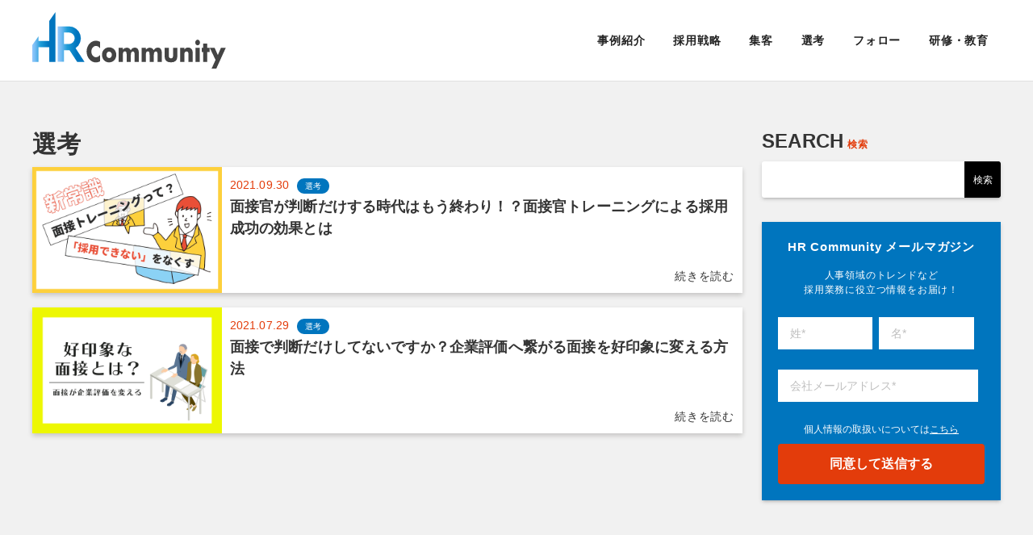

--- FILE ---
content_type: text/html; charset=UTF-8
request_url: https://recruitment-activity.com/tag/%E9%81%B8%E8%80%83/
body_size: 11712
content:
<!DOCTYPE html>
<html dir="ltr" lang="ja" prefix="og: https://ogp.me/ns#">
<head>
<!-- Google Tag Manager -->
<script>(function(w,d,s,l,i){w[l]=w[l]||[];w[l].push({'gtm.start':
new Date().getTime(),event:'gtm.js'});var f=d.getElementsByTagName(s)[0],
j=d.createElement(s),dl=l!='dataLayer'?'&l='+l:'';j.async=true;j.src=
'https://www.googletagmanager.com/gtm.js?id='+i+dl;f.parentNode.insertBefore(j,f);
})(window,document,'script','dataLayer','GTM-K7BHS7P');</script>
<!-- End Google Tag Manager -->
<meta charset="UTF-8">
<meta name="viewport" content="width=device-width, initial-scale=1">
<script src="https://kit.fontawesome.com/d450a25aea.js" crossorigin="anonymous"></script>

<title>選考 - HR Community</title>

		<!-- All in One SEO 4.9.1.1 - aioseo.com -->
	<meta name="robots" content="max-image-preview:large" />
	<link rel="canonical" href="https://recruitment-activity.com/tag/%e9%81%b8%e8%80%83/" />
	<meta name="generator" content="All in One SEO (AIOSEO) 4.9.1.1" />
		<script type="application/ld+json" class="aioseo-schema">
			{"@context":"https:\/\/schema.org","@graph":[{"@type":"BreadcrumbList","@id":"https:\/\/recruitment-activity.com\/tag\/%E9%81%B8%E8%80%83\/#breadcrumblist","itemListElement":[{"@type":"ListItem","@id":"https:\/\/recruitment-activity.com#listItem","position":1,"name":"\u30db\u30fc\u30e0","item":"https:\/\/recruitment-activity.com","nextItem":{"@type":"ListItem","@id":"https:\/\/recruitment-activity.com\/tag\/%e9%81%b8%e8%80%83\/#listItem","name":"\u9078\u8003"}},{"@type":"ListItem","@id":"https:\/\/recruitment-activity.com\/tag\/%e9%81%b8%e8%80%83\/#listItem","position":2,"name":"\u9078\u8003","previousItem":{"@type":"ListItem","@id":"https:\/\/recruitment-activity.com#listItem","name":"\u30db\u30fc\u30e0"}}]},{"@type":"CollectionPage","@id":"https:\/\/recruitment-activity.com\/tag\/%E9%81%B8%E8%80%83\/#collectionpage","url":"https:\/\/recruitment-activity.com\/tag\/%E9%81%B8%E8%80%83\/","name":"\u9078\u8003 - HR Community","inLanguage":"ja","isPartOf":{"@id":"https:\/\/recruitment-activity.com\/#website"},"breadcrumb":{"@id":"https:\/\/recruitment-activity.com\/tag\/%E9%81%B8%E8%80%83\/#breadcrumblist"}},{"@type":"Organization","@id":"https:\/\/recruitment-activity.com\/#organization","name":"HR Community","description":"\u63a1\u7528\u304b\u3089\u4f01\u696d\u306e\u6210\u9577\u306b\u3064\u306a\u3052\u308b\u60c5\u5831\u3092\u914d\u4fe1\u3059\u308b\u30e1\u30c7\u30a3\u30a2","url":"https:\/\/recruitment-activity.com\/"},{"@type":"WebSite","@id":"https:\/\/recruitment-activity.com\/#website","url":"https:\/\/recruitment-activity.com\/","name":"HR Community","description":"\u63a1\u7528\u304b\u3089\u4f01\u696d\u306e\u6210\u9577\u306b\u3064\u306a\u3052\u308b\u60c5\u5831\u3092\u914d\u4fe1\u3059\u308b\u30e1\u30c7\u30a3\u30a2","inLanguage":"ja","publisher":{"@id":"https:\/\/recruitment-activity.com\/#organization"}}]}
		</script>
		<!-- All in One SEO -->

<link rel='dns-prefetch' href='//webfonts.xserver.jp' />
<link rel='dns-prefetch' href='//www.google.com' />
<link rel="alternate" type="application/rss+xml" title="HR Community &raquo; フィード" href="https://recruitment-activity.com/feed/" />
<link rel="alternate" type="application/rss+xml" title="HR Community &raquo; コメントフィード" href="https://recruitment-activity.com/comments/feed/" />
<link rel="alternate" type="application/rss+xml" title="HR Community &raquo; 選考 タグのフィード" href="https://recruitment-activity.com/tag/%e9%81%b8%e8%80%83/feed/" />
<style id='wp-img-auto-sizes-contain-inline-css' type='text/css'>
img:is([sizes=auto i],[sizes^="auto," i]){contain-intrinsic-size:3000px 1500px}
/*# sourceURL=wp-img-auto-sizes-contain-inline-css */
</style>
<style id='wp-emoji-styles-inline-css' type='text/css'>

	img.wp-smiley, img.emoji {
		display: inline !important;
		border: none !important;
		box-shadow: none !important;
		height: 1em !important;
		width: 1em !important;
		margin: 0 0.07em !important;
		vertical-align: -0.1em !important;
		background: none !important;
		padding: 0 !important;
	}
/*# sourceURL=wp-emoji-styles-inline-css */
</style>
<style id='wp-block-library-inline-css' type='text/css'>
:root{--wp-block-synced-color:#7a00df;--wp-block-synced-color--rgb:122,0,223;--wp-bound-block-color:var(--wp-block-synced-color);--wp-editor-canvas-background:#ddd;--wp-admin-theme-color:#007cba;--wp-admin-theme-color--rgb:0,124,186;--wp-admin-theme-color-darker-10:#006ba1;--wp-admin-theme-color-darker-10--rgb:0,107,160.5;--wp-admin-theme-color-darker-20:#005a87;--wp-admin-theme-color-darker-20--rgb:0,90,135;--wp-admin-border-width-focus:2px}@media (min-resolution:192dpi){:root{--wp-admin-border-width-focus:1.5px}}.wp-element-button{cursor:pointer}:root .has-very-light-gray-background-color{background-color:#eee}:root .has-very-dark-gray-background-color{background-color:#313131}:root .has-very-light-gray-color{color:#eee}:root .has-very-dark-gray-color{color:#313131}:root .has-vivid-green-cyan-to-vivid-cyan-blue-gradient-background{background:linear-gradient(135deg,#00d084,#0693e3)}:root .has-purple-crush-gradient-background{background:linear-gradient(135deg,#34e2e4,#4721fb 50%,#ab1dfe)}:root .has-hazy-dawn-gradient-background{background:linear-gradient(135deg,#faaca8,#dad0ec)}:root .has-subdued-olive-gradient-background{background:linear-gradient(135deg,#fafae1,#67a671)}:root .has-atomic-cream-gradient-background{background:linear-gradient(135deg,#fdd79a,#004a59)}:root .has-nightshade-gradient-background{background:linear-gradient(135deg,#330968,#31cdcf)}:root .has-midnight-gradient-background{background:linear-gradient(135deg,#020381,#2874fc)}:root{--wp--preset--font-size--normal:16px;--wp--preset--font-size--huge:42px}.has-regular-font-size{font-size:1em}.has-larger-font-size{font-size:2.625em}.has-normal-font-size{font-size:var(--wp--preset--font-size--normal)}.has-huge-font-size{font-size:var(--wp--preset--font-size--huge)}.has-text-align-center{text-align:center}.has-text-align-left{text-align:left}.has-text-align-right{text-align:right}.has-fit-text{white-space:nowrap!important}#end-resizable-editor-section{display:none}.aligncenter{clear:both}.items-justified-left{justify-content:flex-start}.items-justified-center{justify-content:center}.items-justified-right{justify-content:flex-end}.items-justified-space-between{justify-content:space-between}.screen-reader-text{border:0;clip-path:inset(50%);height:1px;margin:-1px;overflow:hidden;padding:0;position:absolute;width:1px;word-wrap:normal!important}.screen-reader-text:focus{background-color:#ddd;clip-path:none;color:#444;display:block;font-size:1em;height:auto;left:5px;line-height:normal;padding:15px 23px 14px;text-decoration:none;top:5px;width:auto;z-index:100000}html :where(.has-border-color){border-style:solid}html :where([style*=border-top-color]){border-top-style:solid}html :where([style*=border-right-color]){border-right-style:solid}html :where([style*=border-bottom-color]){border-bottom-style:solid}html :where([style*=border-left-color]){border-left-style:solid}html :where([style*=border-width]){border-style:solid}html :where([style*=border-top-width]){border-top-style:solid}html :where([style*=border-right-width]){border-right-style:solid}html :where([style*=border-bottom-width]){border-bottom-style:solid}html :where([style*=border-left-width]){border-left-style:solid}html :where(img[class*=wp-image-]){height:auto;max-width:100%}:where(figure){margin:0 0 1em}html :where(.is-position-sticky){--wp-admin--admin-bar--position-offset:var(--wp-admin--admin-bar--height,0px)}@media screen and (max-width:600px){html :where(.is-position-sticky){--wp-admin--admin-bar--position-offset:0px}}

/*# sourceURL=wp-block-library-inline-css */
</style><style id='global-styles-inline-css' type='text/css'>
:root{--wp--preset--aspect-ratio--square: 1;--wp--preset--aspect-ratio--4-3: 4/3;--wp--preset--aspect-ratio--3-4: 3/4;--wp--preset--aspect-ratio--3-2: 3/2;--wp--preset--aspect-ratio--2-3: 2/3;--wp--preset--aspect-ratio--16-9: 16/9;--wp--preset--aspect-ratio--9-16: 9/16;--wp--preset--color--black: #000000;--wp--preset--color--cyan-bluish-gray: #abb8c3;--wp--preset--color--white: #ffffff;--wp--preset--color--pale-pink: #f78da7;--wp--preset--color--vivid-red: #cf2e2e;--wp--preset--color--luminous-vivid-orange: #ff6900;--wp--preset--color--luminous-vivid-amber: #fcb900;--wp--preset--color--light-green-cyan: #7bdcb5;--wp--preset--color--vivid-green-cyan: #00d084;--wp--preset--color--pale-cyan-blue: #8ed1fc;--wp--preset--color--vivid-cyan-blue: #0693e3;--wp--preset--color--vivid-purple: #9b51e0;--wp--preset--gradient--vivid-cyan-blue-to-vivid-purple: linear-gradient(135deg,rgb(6,147,227) 0%,rgb(155,81,224) 100%);--wp--preset--gradient--light-green-cyan-to-vivid-green-cyan: linear-gradient(135deg,rgb(122,220,180) 0%,rgb(0,208,130) 100%);--wp--preset--gradient--luminous-vivid-amber-to-luminous-vivid-orange: linear-gradient(135deg,rgb(252,185,0) 0%,rgb(255,105,0) 100%);--wp--preset--gradient--luminous-vivid-orange-to-vivid-red: linear-gradient(135deg,rgb(255,105,0) 0%,rgb(207,46,46) 100%);--wp--preset--gradient--very-light-gray-to-cyan-bluish-gray: linear-gradient(135deg,rgb(238,238,238) 0%,rgb(169,184,195) 100%);--wp--preset--gradient--cool-to-warm-spectrum: linear-gradient(135deg,rgb(74,234,220) 0%,rgb(151,120,209) 20%,rgb(207,42,186) 40%,rgb(238,44,130) 60%,rgb(251,105,98) 80%,rgb(254,248,76) 100%);--wp--preset--gradient--blush-light-purple: linear-gradient(135deg,rgb(255,206,236) 0%,rgb(152,150,240) 100%);--wp--preset--gradient--blush-bordeaux: linear-gradient(135deg,rgb(254,205,165) 0%,rgb(254,45,45) 50%,rgb(107,0,62) 100%);--wp--preset--gradient--luminous-dusk: linear-gradient(135deg,rgb(255,203,112) 0%,rgb(199,81,192) 50%,rgb(65,88,208) 100%);--wp--preset--gradient--pale-ocean: linear-gradient(135deg,rgb(255,245,203) 0%,rgb(182,227,212) 50%,rgb(51,167,181) 100%);--wp--preset--gradient--electric-grass: linear-gradient(135deg,rgb(202,248,128) 0%,rgb(113,206,126) 100%);--wp--preset--gradient--midnight: linear-gradient(135deg,rgb(2,3,129) 0%,rgb(40,116,252) 100%);--wp--preset--font-size--small: 13px;--wp--preset--font-size--medium: 20px;--wp--preset--font-size--large: 36px;--wp--preset--font-size--x-large: 42px;--wp--preset--spacing--20: 0.44rem;--wp--preset--spacing--30: 0.67rem;--wp--preset--spacing--40: 1rem;--wp--preset--spacing--50: 1.5rem;--wp--preset--spacing--60: 2.25rem;--wp--preset--spacing--70: 3.38rem;--wp--preset--spacing--80: 5.06rem;--wp--preset--shadow--natural: 6px 6px 9px rgba(0, 0, 0, 0.2);--wp--preset--shadow--deep: 12px 12px 50px rgba(0, 0, 0, 0.4);--wp--preset--shadow--sharp: 6px 6px 0px rgba(0, 0, 0, 0.2);--wp--preset--shadow--outlined: 6px 6px 0px -3px rgb(255, 255, 255), 6px 6px rgb(0, 0, 0);--wp--preset--shadow--crisp: 6px 6px 0px rgb(0, 0, 0);}:where(.is-layout-flex){gap: 0.5em;}:where(.is-layout-grid){gap: 0.5em;}body .is-layout-flex{display: flex;}.is-layout-flex{flex-wrap: wrap;align-items: center;}.is-layout-flex > :is(*, div){margin: 0;}body .is-layout-grid{display: grid;}.is-layout-grid > :is(*, div){margin: 0;}:where(.wp-block-columns.is-layout-flex){gap: 2em;}:where(.wp-block-columns.is-layout-grid){gap: 2em;}:where(.wp-block-post-template.is-layout-flex){gap: 1.25em;}:where(.wp-block-post-template.is-layout-grid){gap: 1.25em;}.has-black-color{color: var(--wp--preset--color--black) !important;}.has-cyan-bluish-gray-color{color: var(--wp--preset--color--cyan-bluish-gray) !important;}.has-white-color{color: var(--wp--preset--color--white) !important;}.has-pale-pink-color{color: var(--wp--preset--color--pale-pink) !important;}.has-vivid-red-color{color: var(--wp--preset--color--vivid-red) !important;}.has-luminous-vivid-orange-color{color: var(--wp--preset--color--luminous-vivid-orange) !important;}.has-luminous-vivid-amber-color{color: var(--wp--preset--color--luminous-vivid-amber) !important;}.has-light-green-cyan-color{color: var(--wp--preset--color--light-green-cyan) !important;}.has-vivid-green-cyan-color{color: var(--wp--preset--color--vivid-green-cyan) !important;}.has-pale-cyan-blue-color{color: var(--wp--preset--color--pale-cyan-blue) !important;}.has-vivid-cyan-blue-color{color: var(--wp--preset--color--vivid-cyan-blue) !important;}.has-vivid-purple-color{color: var(--wp--preset--color--vivid-purple) !important;}.has-black-background-color{background-color: var(--wp--preset--color--black) !important;}.has-cyan-bluish-gray-background-color{background-color: var(--wp--preset--color--cyan-bluish-gray) !important;}.has-white-background-color{background-color: var(--wp--preset--color--white) !important;}.has-pale-pink-background-color{background-color: var(--wp--preset--color--pale-pink) !important;}.has-vivid-red-background-color{background-color: var(--wp--preset--color--vivid-red) !important;}.has-luminous-vivid-orange-background-color{background-color: var(--wp--preset--color--luminous-vivid-orange) !important;}.has-luminous-vivid-amber-background-color{background-color: var(--wp--preset--color--luminous-vivid-amber) !important;}.has-light-green-cyan-background-color{background-color: var(--wp--preset--color--light-green-cyan) !important;}.has-vivid-green-cyan-background-color{background-color: var(--wp--preset--color--vivid-green-cyan) !important;}.has-pale-cyan-blue-background-color{background-color: var(--wp--preset--color--pale-cyan-blue) !important;}.has-vivid-cyan-blue-background-color{background-color: var(--wp--preset--color--vivid-cyan-blue) !important;}.has-vivid-purple-background-color{background-color: var(--wp--preset--color--vivid-purple) !important;}.has-black-border-color{border-color: var(--wp--preset--color--black) !important;}.has-cyan-bluish-gray-border-color{border-color: var(--wp--preset--color--cyan-bluish-gray) !important;}.has-white-border-color{border-color: var(--wp--preset--color--white) !important;}.has-pale-pink-border-color{border-color: var(--wp--preset--color--pale-pink) !important;}.has-vivid-red-border-color{border-color: var(--wp--preset--color--vivid-red) !important;}.has-luminous-vivid-orange-border-color{border-color: var(--wp--preset--color--luminous-vivid-orange) !important;}.has-luminous-vivid-amber-border-color{border-color: var(--wp--preset--color--luminous-vivid-amber) !important;}.has-light-green-cyan-border-color{border-color: var(--wp--preset--color--light-green-cyan) !important;}.has-vivid-green-cyan-border-color{border-color: var(--wp--preset--color--vivid-green-cyan) !important;}.has-pale-cyan-blue-border-color{border-color: var(--wp--preset--color--pale-cyan-blue) !important;}.has-vivid-cyan-blue-border-color{border-color: var(--wp--preset--color--vivid-cyan-blue) !important;}.has-vivid-purple-border-color{border-color: var(--wp--preset--color--vivid-purple) !important;}.has-vivid-cyan-blue-to-vivid-purple-gradient-background{background: var(--wp--preset--gradient--vivid-cyan-blue-to-vivid-purple) !important;}.has-light-green-cyan-to-vivid-green-cyan-gradient-background{background: var(--wp--preset--gradient--light-green-cyan-to-vivid-green-cyan) !important;}.has-luminous-vivid-amber-to-luminous-vivid-orange-gradient-background{background: var(--wp--preset--gradient--luminous-vivid-amber-to-luminous-vivid-orange) !important;}.has-luminous-vivid-orange-to-vivid-red-gradient-background{background: var(--wp--preset--gradient--luminous-vivid-orange-to-vivid-red) !important;}.has-very-light-gray-to-cyan-bluish-gray-gradient-background{background: var(--wp--preset--gradient--very-light-gray-to-cyan-bluish-gray) !important;}.has-cool-to-warm-spectrum-gradient-background{background: var(--wp--preset--gradient--cool-to-warm-spectrum) !important;}.has-blush-light-purple-gradient-background{background: var(--wp--preset--gradient--blush-light-purple) !important;}.has-blush-bordeaux-gradient-background{background: var(--wp--preset--gradient--blush-bordeaux) !important;}.has-luminous-dusk-gradient-background{background: var(--wp--preset--gradient--luminous-dusk) !important;}.has-pale-ocean-gradient-background{background: var(--wp--preset--gradient--pale-ocean) !important;}.has-electric-grass-gradient-background{background: var(--wp--preset--gradient--electric-grass) !important;}.has-midnight-gradient-background{background: var(--wp--preset--gradient--midnight) !important;}.has-small-font-size{font-size: var(--wp--preset--font-size--small) !important;}.has-medium-font-size{font-size: var(--wp--preset--font-size--medium) !important;}.has-large-font-size{font-size: var(--wp--preset--font-size--large) !important;}.has-x-large-font-size{font-size: var(--wp--preset--font-size--x-large) !important;}
/*# sourceURL=global-styles-inline-css */
</style>

<style id='classic-theme-styles-inline-css' type='text/css'>
/*! This file is auto-generated */
.wp-block-button__link{color:#fff;background-color:#32373c;border-radius:9999px;box-shadow:none;text-decoration:none;padding:calc(.667em + 2px) calc(1.333em + 2px);font-size:1.125em}.wp-block-file__button{background:#32373c;color:#fff;text-decoration:none}
/*# sourceURL=/wp-includes/css/classic-themes.min.css */
</style>
<link rel='stylesheet' id='contact-form-7-css' href='https://recruitment-activity.com/wp-content/plugins/contact-form-7/includes/css/styles.css?ver=6.1.4' type='text/css' media='all' />
<link rel='stylesheet' id='toc-screen-css' href='https://recruitment-activity.com/wp-content/plugins/table-of-contents-plus/screen.min.css?ver=2411.1' type='text/css' media='all' />
<link rel='stylesheet' id='reset-css-css' href='https://recruitment-activity.com/wp-content/themes/HR%20Community/css/reset.css?ver=8.0.0' type='text/css' media='all' />
<link rel='stylesheet' id='genericons-css' href='https://recruitment-activity.com/wp-content/themes/HR%20Community/genericons/genericons.css?ver=3.4.1' type='text/css' media='all' />
<link rel='stylesheet' id='write-style-css' href='https://recruitment-activity.com/wp-content/themes/HR%20Community/style.css?ver=2.1.2' type='text/css' media='all' />
<link rel='stylesheet' id='drawer-style-css' href='https://recruitment-activity.com/wp-content/themes/HR%20Community/css/drawer.css?ver=3.2.2' type='text/css' media='screen and (max-width: 782px)' />
<link rel='stylesheet' id='wp-pagenavi-css' href='https://recruitment-activity.com/wp-content/plugins/wp-pagenavi/pagenavi-css.css?ver=2.70' type='text/css' media='all' />
<script type="text/javascript" src="https://recruitment-activity.com/wp-includes/js/jquery/jquery.min.js?ver=3.7.1" id="jquery-core-js"></script>
<script type="text/javascript" src="https://recruitment-activity.com/wp-includes/js/jquery/jquery-migrate.min.js?ver=3.4.1" id="jquery-migrate-js"></script>
<script type="text/javascript" src="//webfonts.xserver.jp/js/xserverv3.js?fadein=0&amp;ver=2.0.9" id="typesquare_std-js"></script>
<script type="text/javascript" src="https://recruitment-activity.com/wp-content/themes/HR%20Community/js/iscroll.js?ver=5.2.0" id="iscroll-js"></script>
<script type="text/javascript" src="https://recruitment-activity.com/wp-content/themes/HR%20Community/js/drawer.js?ver=3.2.2" id="drawer-js"></script>
<link rel="https://api.w.org/" href="https://recruitment-activity.com/wp-json/" /><link rel="alternate" title="JSON" type="application/json" href="https://recruitment-activity.com/wp-json/wp/v2/tags/68" /><link rel="EditURI" type="application/rsd+xml" title="RSD" href="https://recruitment-activity.com/xmlrpc.php?rsd" />
<meta name="generator" content="WordPress 6.9" />
	<style type="text/css">
		/* Colors */
				
			</style>
	<style type="text/css">.recentcomments a{display:inline !important;padding:0 !important;margin:0 !important;}</style><link rel="icon" href="https://recruitment-activity.com/wp-content/uploads/2021/05/cropped-favicon-32x32.png" sizes="32x32" />
<link rel="icon" href="https://recruitment-activity.com/wp-content/uploads/2021/05/cropped-favicon-192x192.png" sizes="192x192" />
<link rel="apple-touch-icon" href="https://recruitment-activity.com/wp-content/uploads/2021/05/cropped-favicon-180x180.png" />
<meta name="msapplication-TileImage" content="https://recruitment-activity.com/wp-content/uploads/2021/05/cropped-favicon-270x270.png" />
</head>
<body>
<!-- Google Tag Manager (noscript) -->
<noscript><iframe src="https://www.googletagmanager.com/ns.html?id=GTM-K7BHS7P"
height="0" width="0" style="display:none;visibility:hidden"></iframe></noscript>
<!-- End Google Tag Manager (noscript) -->
<div id="page" class="hfeed site">
	<a class="skip-link screen-reader-text" href="#content">コンテンツへスキップ</a>
		<header class="header">
		<div class="header_nav">
			<a href="https://recruitment-activity.com" class="header_logo"><img src="https://recruitment-activity.com/wp-content/themes/HR%20Community/images/common/header_logo.svg"></a>
			<ul class="header_list pc">
				<li class="header_content"><a href="https://recruitment-activity.com/category/case/">事例紹介</a></li>
				<li class="header_content"><a href="https://recruitment-activity.com/category/strategy/">採用戦略</a></li>
				<li class="header_content"><a href="https://recruitment-activity.com/category/attract/">集客</a></li>
				<li class="header_content"><a href="https://recruitment-activity.com/category/selection/">選考</a></li>
				<li class="header_content"><a href="https://recruitment-activity.com/category/follow/">フォロー</a></li>
				<li class="header_content"><a href="https://recruitment-activity.com/category/training/">研修・教育</a></li>
			</ul>
			<!-- <a href="" class="header_regist">登録はこちら</a> -->
			<div class="openbtn sp">
				<span></span>
				<span></span>
				<span></span>
			</div>
		</div>
	</header><!-- #masthead -->
	<div id="content" class="site-content">
	
<div id="base">
	<div id="main_body">
		<div class="row">
			<div id="main_contents">
				<div id="new_articles">
					<h2 class="main_heading">選考</h2>
										<ul class="post_list">
												<li class="post_list_item">
							<a href="https://recruitment-activity.com/selection/1539/" class="post_list_item_box">
								<div class="box_img">
									<img src="https://recruitment-activity.com/wp-content/uploads/2021/09/面接トレーニング-アイキャッチ.png">
								</div>
								<div class="box_txt">
																		<p><span class="seminer_date">2021.09.30</span><span class="seminer_category">選考</span></p>
									<h3 class="seminer_title pc">面接官が判断だけする時代はもう終わり！？面接官トレーニングによる採用成功の効果とは</h3>
									<h3 class="seminer_title sp">面接官が判断だけする時代はもう終わり！？面接官ト…</h3>
								</div>
							</a>
						</li>
												<li class="post_list_item">
							<a href="https://recruitment-activity.com/selection/643/" class="post_list_item_box">
								<div class="box_img">
									<img src="https://recruitment-activity.com/wp-content/uploads/2021/07/top00643.jpg">
								</div>
								<div class="box_txt">
																		<p><span class="seminer_date">2021.07.29</span><span class="seminer_category">選考</span></p>
									<h3 class="seminer_title pc">面接で判断だけしてないですか？企業評価へ繋がる面接を好印象に変える方法</h3>
									<h3 class="seminer_title sp">面接で判断だけしてないですか？企業評価へ繋がる面…</h3>
								</div>
							</a>
						</li>
											</ul>
																			</div>
			</div>
			<div id="side_contents">
	<div id="search_area" class="pc">
		<h2 class="side_heading">SEARCH<span>検索</span></h2>
		<form role="search" method="get" id="searchform" class="searchform" action="https://recruitment-activity.com/">
			<div>
				<label class="screen-reader-text" for="s"></label>
				<input type="text" value="" name="s" id="s" />
				<input type="submit" id="searchsubmit" value="検索" />
			</div>
		</form>
	</div>
	<div id="magazine_area">
		<h2>HR Community メールマガジン</h2>
		<p class="body_copy">人事領域のトレンドなど<br>採用業務に役立つ情報をお届け！</p>
		<script charset="utf-8" type="text/javascript" src="//js.hsforms.net/forms/shell.js"></script>
		<script>
		hbspt.forms.create({
			region: "na1",
			portalId: "9318702",
			formId: "0368e70f-cc5b-4c86-9b13-23317e2135ed",
			onFormReady: function($form) {!
			$("iframe.hs-form-iframe").contents().find("head").append('<style>.submitted-message{color: #ffffff!important;font-size: 12px!important;border-bottom: 1px solid #ffffff;text-align: center;}a:link, a:hover, a:visited, a:active{ color: #ffffff!important;}.hs-form p{margin-bottom: 0px; font-size: 12px; margin-top: 25px;}.hs-richtext{color: #ffffff!important; text-align: center;}.hs-form fieldset label span:first-child{color: #ffffff!important;}.hs-form-required::after { content: ""; display: inline-block; font-size: 86%; }  .hs-form .error {background-color: #ffd8d8;} .hs-form fieldset {margin-bottom:0px;} .actions {margin:0; padding: 0; margin-top: 5px;}.hs-button{border-radius: 4px; width: 320px; height: 50px; margin: 0 auto; display: block; background: #E33C0B!important;  color: #ffffff !important; border: none; font-size: 16px!important; max-width: 100%;}.field {margin-bottom: 0;} label{font-size: 18px!important; font-weight: 700;font-family: "NotoSansCJK",sans-serif!important;margin-bottom: 10px!important;} .hs-input:not([type=file]) {background-color: #ffffff!important;} .hs-input{border: none; font-size: 14px!important; border-radius: 0;} .hs-richtext{line-height: 1.2rem;}@media screen and (max-width: 1200px){ label{font-size: 12px!important;} .hs_lastname{margin-bottom: 15px!important;} .hs-button{width: 100%!important;} .form-columns-2 .hs-form-field{float: left!important; width: 49%!important;}}</style>');}
		});
		</script>
	</div>
		</div>		</div>
	</div>
</div>
	<footer id="footer">
		<!-- <div id="sns_list">
			<div class="sns_list_title">
				<h2>最新情報をSNSで発信中</h2>
			</div>
			<ul>
				<li class="sns_list_content">
					<a href="#">
						<div class="sns_list_logo">
							<img src="https://hrnote.jp/wp/wp-content/themes/hrnote/images/facebook.svg" alt="">
							<p class="sns_list_name">Facebook</p>
						</div>
					</a>
				</li>
				<li class="sns_list_content">
					<a href="#">
						<div class="sns_list_logo">
							<img src="https://hrnote.jp/wp/wp-content/themes/hrnote/images/facebook.svg" alt="">
							<p class="sns_list_name">Facebook</p>
						</div>
					</a>
				</li>
				<li class="sns_list_content">
					<a href="#">
						<div class="sns_list_logo">
							<img src="https://hrnote.jp/wp/wp-content/themes/hrnote/images/facebook.svg" alt="">
							<p class="sns_list_name">Facebook</p>
						</div>
					</a>
				</li>
			</ul>
		</div> -->
		<div id="footer_nav">
						<div class="pc"">
				<div class="footer_inner_top">
					<div class="footer_inner_top_fst">
						<h2>コンテンツ</h2>
						<ul>
							<li><a href="https://recruitment-activity.com/article/">記事一覧</a></li>
							<!-- <li><a href="https://recruitment-activity.com/seminer/">セミナー情報</a></li> -->
							<li><a href="https://recruitment-activity.com/ebook/">EBOOK一覧</a></li>
						</ul>
					</div>
					<div class="footer_inner_top_snd">
						<h2>カテゴリ</h2>
						<ul class="footer_category">
							<li class="footer_category_item"><a href="https://recruitment-activity.com/case/">事例紹介</a></li>
							<li class="footer_category_item"><a href="https://recruitment-activity.com/strategy/">採用戦略</a></li>
							<li class="footer_category_item"><a href="https://recruitment-activity.com/attract/">集客</a></li>
							<li class="footer_category_item"><a href="https://recruitment-activity.com/selection/">選考</a></li>
							<li class="footer_category_item"><a href="https://recruitment-activity.com/follow/">フォロー</a></li>
							<li class="footer_category_item"><a href="https://recruitment-activity.com/training/">研修・教育</a></li>
						</ul>
					</div>
					<div class="footer_inner_top_trd">
						<h2>関連サービス</h2>
						<ul>
							<li><a href="https://shukatsu-ichiba.com" target="_blank">就活市場</a></li>
							<li><a href="https://digmee.jp" target="_blank">digmedia</a></li>
							<li><a href="https://eigyo-shukatsu.com" target="_blank">営業就活ドットコム</a></li>
							<li><a href="https://shukatsu-venture.com" target="_blank">ベンチャー就活ナビ</a></li>
							<li><a href="https://hr-team.co.jp" target="_blank">運営会社</a></li>
							<li><a href="https://twitter.com/ma_13212" target="_blank">編集者紹介</a></li>
						</ul>
					</div>
					<div class="footer_inner_top_fth">
					</div>
				</div>
			</div>
		</div>
		<div class="copy_right">
			<p>Copyright © HR Community</p>
		</div>
				<nav id="g-nav">
			<div id="g-nav-list">
				<div id="search_area">
					<form role="search" method="get" id="searchform" class="searchform" action="https://takashibata1992.com/recruitment-activity/">
						<div>
							<label class="screen-reader-text" for="s"></label>
							<input type="text" value="" name="s" id="s">
							<input type="submit" id="searchsubmit" value="検索">
						</div>
					</form>
				</div>
				<div class="nav_inner">
					<h2 class="side_heading">コンテンツ</h2>
					<ul class="nav_category">
						<li class="footer_category_item"><a href="https://recruitment-activity.com/article/">記事一覧</a></li>
						<!-- <li class="footer_category_item"><a href="https://recruitment-activity.com/seminer/">セミナー情報</a></li> -->
						<li class="footer_category_item"><a href="https://recruitment-activity.com/ebook/">EBOOK一覧</a></li>></li>
					</ul>
				</div>
				<div class="nav_inner">
					<h2 class="side_heading">カテゴリ</h2>
					<ul class="nav_category">
						<li class="footer_category_item"><a href="https://recruitment-activity.com/category/case/">事例紹介</a></li>
						<li class="footer_category_item"><a href="https://recruitment-activity.com/category/strategy/">採用戦略</a></li>
						<li class="footer_category_item"><a href="https://recruitment-activity.com/category/attract/">集客</a></li>
						<li class="footer_category_item"><a href="https://recruitment-activity.com/category/selection/">選考</a></li>
						<li class="footer_category_item"><a href="https://recruitment-activity.com/category/follow/">フォロー</a></li>
						<li class="footer_category_item"><a href="https://recruitment-activity.com/category/training/">研修・教育</a></li>
					</ul>
				</div>
				<!-- <div class="nav_inner">
					<h2 class="side_heading">関連サービス</h2>
					<ul class="nav_category">
						<li><a href="https://shukatsu-ichiba.com" target="_blank">就活市場</a></li>
						<li><a href="https://digmee.jp" target="_blank">Digmedia</a></li>
						<li><a href="https://eigyo-shukatsu.com" target="_blank">営業就活ドットコム</a></li>
						<li><a href="https://shukatsu-venture.com" target="_blank">ベンチャー就活ナビ</a></li>
						<li><a href="https://hr-team.co.jp" target="_blank">運営会社</a></li>
						<li><a href="https://twitter.com/ma_13212" target="_blank">編集者紹介</a></li>
					</ul>
				</div> -->
			</div>
		</nav>
	</footer>
</div><!-- #page -->
<script src="https://code.jquery.com/jquery-3.4.1.min.js" integrity="sha256-CSXorXvZcTkaix6Yvo6HppcZGetbYMGWSFlBw8HfCJo="  crossorigin="anonymous"></script>
<script src="https://cdn.jsdelivr.net/npm/slick-carousel@1.8.1/slick/slick.min.js"></script>
<script type="speculationrules">
{"prefetch":[{"source":"document","where":{"and":[{"href_matches":"/*"},{"not":{"href_matches":["/wp-*.php","/wp-admin/*","/wp-content/uploads/*","/wp-content/*","/wp-content/plugins/*","/wp-content/themes/HR%20Community/*","/*\\?(.+)"]}},{"not":{"selector_matches":"a[rel~=\"nofollow\"]"}},{"not":{"selector_matches":".no-prefetch, .no-prefetch a"}}]},"eagerness":"conservative"}]}
</script>
<script type="text/javascript">
  window._mfq = window._mfq || [];
  (function() {
    var mf = document.createElement("script");
    mf.type = "text/javascript"; mf.defer = true;
    mf.src = "//cdn.mouseflow.com/projects/93e453f3-97d7-47cd-9113-721e95425a7a.js";
    document.getElementsByTagName("head")[0].appendChild(mf);
  })();
</script><script type="module"  src="https://recruitment-activity.com/wp-content/plugins/all-in-one-seo-pack/dist/Lite/assets/table-of-contents.95d0dfce.js?ver=4.9.1.1" id="aioseo/js/src/vue/standalone/blocks/table-of-contents/frontend.js-js"></script>
<script type="text/javascript" src="https://recruitment-activity.com/wp-includes/js/dist/hooks.min.js?ver=dd5603f07f9220ed27f1" id="wp-hooks-js"></script>
<script type="text/javascript" src="https://recruitment-activity.com/wp-includes/js/dist/i18n.min.js?ver=c26c3dc7bed366793375" id="wp-i18n-js"></script>
<script type="text/javascript" id="wp-i18n-js-after">
/* <![CDATA[ */
wp.i18n.setLocaleData( { 'text direction\u0004ltr': [ 'ltr' ] } );
//# sourceURL=wp-i18n-js-after
/* ]]> */
</script>
<script type="text/javascript" src="https://recruitment-activity.com/wp-content/plugins/contact-form-7/includes/swv/js/index.js?ver=6.1.4" id="swv-js"></script>
<script type="text/javascript" id="contact-form-7-js-translations">
/* <![CDATA[ */
( function( domain, translations ) {
	var localeData = translations.locale_data[ domain ] || translations.locale_data.messages;
	localeData[""].domain = domain;
	wp.i18n.setLocaleData( localeData, domain );
} )( "contact-form-7", {"translation-revision-date":"2025-11-30 08:12:23+0000","generator":"GlotPress\/4.0.3","domain":"messages","locale_data":{"messages":{"":{"domain":"messages","plural-forms":"nplurals=1; plural=0;","lang":"ja_JP"},"This contact form is placed in the wrong place.":["\u3053\u306e\u30b3\u30f3\u30bf\u30af\u30c8\u30d5\u30a9\u30fc\u30e0\u306f\u9593\u9055\u3063\u305f\u4f4d\u7f6e\u306b\u7f6e\u304b\u308c\u3066\u3044\u307e\u3059\u3002"],"Error:":["\u30a8\u30e9\u30fc:"]}},"comment":{"reference":"includes\/js\/index.js"}} );
//# sourceURL=contact-form-7-js-translations
/* ]]> */
</script>
<script type="text/javascript" id="contact-form-7-js-before">
/* <![CDATA[ */
var wpcf7 = {
    "api": {
        "root": "https:\/\/recruitment-activity.com\/wp-json\/",
        "namespace": "contact-form-7\/v1"
    }
};
//# sourceURL=contact-form-7-js-before
/* ]]> */
</script>
<script type="text/javascript" src="https://recruitment-activity.com/wp-content/plugins/contact-form-7/includes/js/index.js?ver=6.1.4" id="contact-form-7-js"></script>
<script type="text/javascript" id="toc-front-js-extra">
/* <![CDATA[ */
var tocplus = {"smooth_scroll":"1","visibility_show":"\u8868\u793a","visibility_hide":"\u975e\u8868\u793a","width":"Auto"};
//# sourceURL=toc-front-js-extra
/* ]]> */
</script>
<script type="text/javascript" src="https://recruitment-activity.com/wp-content/plugins/table-of-contents-plus/front.min.js?ver=2411.1" id="toc-front-js"></script>
<script type="text/javascript" id="google-invisible-recaptcha-js-before">
/* <![CDATA[ */
var renderInvisibleReCaptcha = function() {

    for (var i = 0; i < document.forms.length; ++i) {
        var form = document.forms[i];
        var holder = form.querySelector('.inv-recaptcha-holder');

        if (null === holder) continue;
		holder.innerHTML = '';

         (function(frm){
			var cf7SubmitElm = frm.querySelector('.wpcf7-submit');
            var holderId = grecaptcha.render(holder,{
                'sitekey': '', 'size': 'invisible', 'badge' : 'bottomright',
                'callback' : function (recaptchaToken) {
					if((null !== cf7SubmitElm) && (typeof jQuery != 'undefined')){jQuery(frm).submit();grecaptcha.reset(holderId);return;}
					 HTMLFormElement.prototype.submit.call(frm);
                },
                'expired-callback' : function(){grecaptcha.reset(holderId);}
            });

			if(null !== cf7SubmitElm && (typeof jQuery != 'undefined') ){
				jQuery(cf7SubmitElm).off('click').on('click', function(clickEvt){
					clickEvt.preventDefault();
					grecaptcha.execute(holderId);
				});
			}
			else
			{
				frm.onsubmit = function (evt){evt.preventDefault();grecaptcha.execute(holderId);};
			}


        })(form);
    }
};

//# sourceURL=google-invisible-recaptcha-js-before
/* ]]> */
</script>
<script type="text/javascript" async defer src="https://www.google.com/recaptcha/api.js?onload=renderInvisibleReCaptcha&amp;render=explicit" id="google-invisible-recaptcha-js"></script>
<script type="text/javascript" src="https://recruitment-activity.com/wp-content/themes/HR%20Community/js/skip-link-focus-fix.js?ver=20160525" id="write-skip-link-focus-fix-js"></script>
<script type="text/javascript" src="https://recruitment-activity.com/wp-content/themes/HR%20Community/js/doubletaptogo.js?ver=1.0.0" id="double-tap-to-go-js"></script>
<script type="text/javascript" src="https://recruitment-activity.com/wp-content/themes/HR%20Community/js/functions.js?ver=20190226" id="write-functions-js"></script>
<script id="wp-emoji-settings" type="application/json">
{"baseUrl":"https://s.w.org/images/core/emoji/17.0.2/72x72/","ext":".png","svgUrl":"https://s.w.org/images/core/emoji/17.0.2/svg/","svgExt":".svg","source":{"concatemoji":"https://recruitment-activity.com/wp-includes/js/wp-emoji-release.min.js?ver=6.9"}}
</script>
<script type="module">
/* <![CDATA[ */
/*! This file is auto-generated */
const a=JSON.parse(document.getElementById("wp-emoji-settings").textContent),o=(window._wpemojiSettings=a,"wpEmojiSettingsSupports"),s=["flag","emoji"];function i(e){try{var t={supportTests:e,timestamp:(new Date).valueOf()};sessionStorage.setItem(o,JSON.stringify(t))}catch(e){}}function c(e,t,n){e.clearRect(0,0,e.canvas.width,e.canvas.height),e.fillText(t,0,0);t=new Uint32Array(e.getImageData(0,0,e.canvas.width,e.canvas.height).data);e.clearRect(0,0,e.canvas.width,e.canvas.height),e.fillText(n,0,0);const a=new Uint32Array(e.getImageData(0,0,e.canvas.width,e.canvas.height).data);return t.every((e,t)=>e===a[t])}function p(e,t){e.clearRect(0,0,e.canvas.width,e.canvas.height),e.fillText(t,0,0);var n=e.getImageData(16,16,1,1);for(let e=0;e<n.data.length;e++)if(0!==n.data[e])return!1;return!0}function u(e,t,n,a){switch(t){case"flag":return n(e,"\ud83c\udff3\ufe0f\u200d\u26a7\ufe0f","\ud83c\udff3\ufe0f\u200b\u26a7\ufe0f")?!1:!n(e,"\ud83c\udde8\ud83c\uddf6","\ud83c\udde8\u200b\ud83c\uddf6")&&!n(e,"\ud83c\udff4\udb40\udc67\udb40\udc62\udb40\udc65\udb40\udc6e\udb40\udc67\udb40\udc7f","\ud83c\udff4\u200b\udb40\udc67\u200b\udb40\udc62\u200b\udb40\udc65\u200b\udb40\udc6e\u200b\udb40\udc67\u200b\udb40\udc7f");case"emoji":return!a(e,"\ud83e\u1fac8")}return!1}function f(e,t,n,a){let r;const o=(r="undefined"!=typeof WorkerGlobalScope&&self instanceof WorkerGlobalScope?new OffscreenCanvas(300,150):document.createElement("canvas")).getContext("2d",{willReadFrequently:!0}),s=(o.textBaseline="top",o.font="600 32px Arial",{});return e.forEach(e=>{s[e]=t(o,e,n,a)}),s}function r(e){var t=document.createElement("script");t.src=e,t.defer=!0,document.head.appendChild(t)}a.supports={everything:!0,everythingExceptFlag:!0},new Promise(t=>{let n=function(){try{var e=JSON.parse(sessionStorage.getItem(o));if("object"==typeof e&&"number"==typeof e.timestamp&&(new Date).valueOf()<e.timestamp+604800&&"object"==typeof e.supportTests)return e.supportTests}catch(e){}return null}();if(!n){if("undefined"!=typeof Worker&&"undefined"!=typeof OffscreenCanvas&&"undefined"!=typeof URL&&URL.createObjectURL&&"undefined"!=typeof Blob)try{var e="postMessage("+f.toString()+"("+[JSON.stringify(s),u.toString(),c.toString(),p.toString()].join(",")+"));",a=new Blob([e],{type:"text/javascript"});const r=new Worker(URL.createObjectURL(a),{name:"wpTestEmojiSupports"});return void(r.onmessage=e=>{i(n=e.data),r.terminate(),t(n)})}catch(e){}i(n=f(s,u,c,p))}t(n)}).then(e=>{for(const n in e)a.supports[n]=e[n],a.supports.everything=a.supports.everything&&a.supports[n],"flag"!==n&&(a.supports.everythingExceptFlag=a.supports.everythingExceptFlag&&a.supports[n]);var t;a.supports.everythingExceptFlag=a.supports.everythingExceptFlag&&!a.supports.flag,a.supports.everything||((t=a.source||{}).concatemoji?r(t.concatemoji):t.wpemoji&&t.twemoji&&(r(t.twemoji),r(t.wpemoji)))});
//# sourceURL=https://recruitment-activity.com/wp-includes/js/wp-emoji-loader.min.js
/* ]]> */
</script>

</body>
</html>


--- FILE ---
content_type: text/css
request_url: https://recruitment-activity.com/wp-content/themes/HR%20Community/style.css?ver=2.1.2
body_size: 11576
content:
@charset "utf-8";
html{
	height: 100%;
    font-size: 62.5%;
}

body{
	min-height: 100%;
    font-family: "ヒラギノ角ゴ Pro W3", "ヒラギノ角ゴ W3", "Hiragino Kaku Gothic Pro", "メイリオ", "Mayryo", "ＭＳ Ｐゴシック", "MS PGothic", sans-serif;
    font-size: 1.6rem;
    line-height: 1.5;
    letter-spacing: 0.05em;
    word-wrap: break-word;
    -webkit-text-size-adjust: 100%;
    color: #343434;
    background-color: #f1f1f1;
	font-size: 1.6rem;
    display: flex;
    flex-direction: column;
}
#body_seminer{
    background-color: #ffffff;
}
a{
	text-decoration: none;
	color: #222;
	transition: 300ms;
}
li{
  list-style: none;
}
img{
    width: 100%;
}
.row{
	width: 1200px;
	margin: 0 auto;
}
#base{
	width: 100%;
	margin: 0 auto;
}
#content{
    padding-top: 100px;
}
#content_ebook{
    padding: 0px;
}
#page{
    position: relative;
    overflow: hidden;
    width: 100%;
}
.pc{display: block;}
.sp{display: none;}
@media screen and (max-width: 1200px){
    .row{
        width: calc(100% - 10%);
        margin: 0 5%;
    }
}
@media screen and (max-width: 600px){
    #content{
        padding-top: 60px;
    }
}
@media screen and (max-width: 600px){
    .pc{display: none;}
    .sp{display: block;}
}
/* =-=-=-=-=-=-=-=-=-=-=-=-=-=-=-=-=-= */
/* Header */
/* =-=-=-=-=-=-=-=-=-=-=-=-=-=-=-=-=-= */
.header {
    position: fixed;
    top: 0;
    left: 0;
    right: 0;
    z-index: 9997;
    border-bottom: 1px solid #e1e1e1;
    background-color: #fff;
}
.header_ebook {
    position: absolute;
    top: 0;
    left: 0;
    right: 0;
    z-index: 9997;
    /* border-bottom: 1px solid #e1e1e1; */
}
.header_nav{
    width: 100%;
    max-width: 1200px;
    margin: 0 auto;
    display: flex;
    justify-content: space-between;
    align-items: center;
    height: 100px;
}
.header_logo {
    display: block;
    margin-right: 20px;
}
.header_logo img {
    width: 240px;
}
.header_list .header_content {
    position: relative;
    display: inline-block;
    margin: 0 5px;
    padding: 10px;
    font-size: 1.4rem;
    font-weight: 700;
    font-family: "Noto Sans JP", "游ゴシック体", YuGothic, "游ゴシック", "Yu Gothic", "ヒラギノ角ゴ Pro W3", "ヒラギノ角ゴ W3", "Hiragino Kaku Gothic Pro", "メイリオ", "Mayryo", "ＭＳ Ｐゴシック", "MS PGothic", sans-serif;
    color: #343434;
}
@media screen and (max-width: 768px){
    .header {
        width: 100%;
    }
    .header_logo{
        text-align: center;
        margin-right: 0px;
        width: 100%;
    }
    .header_logo img {
        width: 30%;
    }
    .header_list.pc{
        display: none;
    }
    .openbtn.sp{
        display: block;
    }
    .header_nav{
        height: 60px;
    }
}
/* =-=-=-=-=-=-=-=-=-=-=-=-=-=-=-=-=-= */
/* Menu */
/* =-=-=-=-=-=-=-=-=-=-=-=-=-=-=-=-=-= */
#g-nav{
    position:fixed;
    z-index: 999;
	top:0;
    right: -120%;
	width:100%;
    height: 100vh;
	background: #f1f1f1;
	transition: all 0.6s;
}
#g-nav.panelactive{
    right: 0;
}
#g-nav.panelactive #g-nav-list{
    position: fixed;
    z-index: 999; 
    width: 100%;
    height: 100vh;
    overflow: auto;
    -webkit-overflow-scrolling: touch;
    padding: 90px 0;
}
#g-nav ul {
    position: absolute;
    z-index: 999;
    top:50%;
    left:50%;
    transform: translate(-50%,-50%);
}
#g-nav li{
	list-style: none;
    text-align: center;
}
#g-nav li a{
	color: #333;
	text-decoration: none;
	padding:10px;
	display: block;
	text-transform: uppercase;
	letter-spacing: 0.1em;
	font-weight: bold;
}
.openbtn{
	position:fixed;
    z-index: 9999;/*ボタンを最前面に*/
	top:10px;
	right: 10px;
	cursor: pointer;
    width: 50px;
    height:50px;
}
.openbtn span{
    display: inline-block;
    transition: all .4s;
    position: absolute;
    left: 14px;
    height: 3px;
    border-radius: 2px;
	background-color: #666;
  	width: 45%;
}
.openbtn span:nth-of-type(1) {
	top:15px;
}
.openbtn span:nth-of-type(2) {
	top:23px;
}
.openbtn span:nth-of-type(3) {
	top:31px;
}
.openbtn.active span:nth-of-type(1) {
    top: 18px;
    left: 18px;
    transform: translateY(6px) rotate(-45deg);
    width: 30%;
}
.openbtn.active span:nth-of-type(2) {
	opacity: 0;
}
.openbtn.active span:nth-of-type(3){
    top: 30px;
    left: 18px;
    transform: translateY(-6px) rotate(45deg);
    width: 30%;
}
#g-nav #search_area{
    width: 90%;
    padding: 0 5%;
}
#g-nav ul.nav_category{
    position: relative!important;
    top: auto;
    left: auto;
    transform: none;
    text-align: left;
}
#g-nav ul.nav_category li{
    text-align: left;
}
#g-nav ul.nav_category li a{
    color: #333;
    text-decoration: none;
    padding: 10px 0 10px 15px;
    display: block;
    margin-bottom: 10px;
    text-transform: uppercase;
    letter-spacing: 0.1em;
    font-weight: bold;
    border-bottom: 1px solid #000000;
    font-size: 12px;
}
#g-nav ul.nav_category li a:last-child{
    margin-bottom: 0px;
}
#g-nav-list .side_heading{
    background: #000000;
    color: #ffffff;
    padding: 10px 0px 10px 15px;
    margin-bottom: 0;
    font-size: 15px;
}
@media screen and (max-width: 768px){
    .header {
        width: 100%;
    }
    .header_logo{
        text-align: center;
        margin-right: 0px;
        width: 100%;
    }
    .header_logo img {
        width: 30%;
    }
    .header_list.pc{
        display: none;
    }
    .openbtn.sp{
        display: block;
    }
    .openbtn{
        top:25px;
    }
    .header_nav{
        height:60px;
    }
    #search_area.pc{
        display: none;
    }
    #g-nav.panelactive #g-nav-list{
        padding: 120px 0 0;
    }
}
@media screen and (max-width: 600px){
    .openbtn{
        top:10px;
    }
    #g-nav.panelactive #g-nav-list{
        padding: 90px 0 0;
    }
}
/* =-=-=-=-=-=-=-=-=-=-=-=-=-=-=-=-=-= */
/* Top Page */
/* =-=-=-=-=-=-=-=-=-=-=-=-=-=-=-=-=-= */
#main_visual{
	width: 100%;
	margin: 0 auto;
}
#main_visual #top_visual{
	width: 100%;
    position: relative;
}
#main_visual #top_visual .top_logo{
	position: absolute;
    top: 35%;
    left: calc((100% - 1200px)/2);
    width: 40%;
}
#main_visual #top_visual {
	width: 100%;
}
#main_visual #tag_area{
	width: 100%;
	background: #eeeeee;
	padding: 30px 0;
}
#main_visual .visual_copy{
    position: absolute;
    top: 16%;
    left: calc((100% - 1200px)/2);
    font-size: 6.0rem;
    font-weight: 700;
    line-height: 1.3;
    color: #ffffff;
}
#main_visual .visual_copy span{
    display: block;
    font-size: 3.0rem;
    margin-bottom: 1.2rem;
    text-shadow:none;
}
#main_visual .pickup_area{
    position: absolute;
    top: 50%;
    width: 48%;
    left: calc((100% - 1200px)/2);
}
#main_visual #tag_area .row{
	display: flex;
}
#main_visual #tag_area .left{
	width: 200px;
}
#main_visual #tag_area .right{
	width: 1000px;
}
#main_visual #tag_area .right .tag_list{
	display: flex;
	flex-wrap: wrap;
}
#main_visual #tag_area .right .tag_list .tag_list-item{
	display: block;
    min-width: 100px;
    margin: 5px;
    padding: 0 20px;
    line-height: 40px;
    text-align: center;
    color: #fff;
    border-radius: 20px;
    background-color: #0075be;
}
@media screen and (max-width: 1200px){
    #main_visual .visual_copy{
        top: 10%;
        left: 5%;
        font-size: 5.0rem;
    }
    #main_visual .pickup_area{
        left: 5%;
    }
    #main_visual .pickup_area .seminer_title{
        font-size: 13px;
    }
}
@media screen and (max-width: 768px){
    #main_visual #tag_area .row{
        display: block;
    }
    #main_visual #tag_area .right{
        width: 100%;
    }
    #main_visual .visual_copy{
        font-size: 3.5rem;
    }
    #main_visual .visual_copy{
        font-size: 2.0rem;
    }
    #main_visual .pickup_area{
        top: 45%;
        width: 65%;
    }
    #main_visual #tag_area {
        padding: 100px 0 50px;
    }
    #main_visual .pickup_area .post_list .box_txt{
        width: 100%!important;
    }
}
@media screen and (max-width: 600px){
    #main_visual .visual_copy{
        position: absolute;
        top: 10%;
        left: auto;
        right: 5%;
        font-size: 1.0rem;
        line-height: 1.3;
        text-shadow:none;
        text-align: right;
    }
    #main_visual .visual_copy span{
        margin-bottom: 0;
    }
    #main_visual .pickup_area{
        position: absolute;
        top: auto;
        bottom: -25%;
        width: 250px;
        left: calc((100% - 250px) / 2);
    }
    #main_visual .post_list .post_list_item_box{
        display: block;
    }
    #main_visual .post_list .box_img{
        width: 100%;
    }
    #main_visual #tag_area{
        padding-top: 120px;
    }
    #main_visual #tag_area .right{
        width: 100%;
    }
    #main_visual #tag_area .right .tag_list .tag_list-item {
        min-width: 0;
        line-height: 3.0rem;
        font-size: 1.5rem;
    }
    #main_visual .pickup_area .main_heading{
        display: none;
    }
}
@media screen and (max-width: 320px){
#main_visual .pickup_area {
    bottom: -35%;
    }
}
/* =-=-=-=-=-=-=-=-=-=-=-=-=-=-=-=-=-= */
/* Slider */
/* =-=-=-=-=-=-=-=-=-=-=-=-=-=-=-=-=-= */
.slider {
    width:94%;
    margin:0 auto;
}
.slider img {
    width:100%;
    height:auto;
}
.slider .slick-slide {
    margin:0 10px;
}
.slick-prev,
.slick-next {
    position: absolute;
    top: 42%;
    cursor: pointer;
    outline: none;
    border-top: 2px solid #666;
    border-right: 2px solid #666;
    height: 15px;
    width: 15px;
}
.slick-prev {
    left: -1.5%;
    transform: rotate(-135deg);
}
.slick-next {
    right: -1.5%;
    transform: rotate(45deg);
}
.slick-dots {
    text-align:center;
    margin:20px 0 0 0;
}
.slick-dots li {
    display:inline-block;
    margin:0 5px;
}
.slick-dots button {
    color: transparent;
    outline: none;
    width:8px;/*ドットボタンのサイズ*/
    height:8px;/*ドットボタンのサイズ*/
    display:block;
    border-radius:50%;
    background:#ccc;/*ドットボタンの色*/
}
.slick-dots .slick-active button{
    background:#333;/*ドットボタンの現在地表示の色*/
}
/* =-=-=-=-=-=-=-=-=-=-=-=-=-=-=-=-=-= */
/* Category */
/* =-=-=-=-=-=-=-=-=-=-=-=-=-=-=-=-=-= */
#category{
	width: 100%;
	background-repeat: no-repeat;
	background-size: cover;
	padding: 60px 0;
	background: #ffffff;
}
#category .category_list{
	display: flex;
	flex-wrap: wrap;
    justify-content: space-between;
	padding: 0;
}
#category .category_list .category_list-item{
	width: 32%;
    margin-bottom: 20px;
}
#category .category_list .category_list-item a {
    position: relative;
    display: block;
    height: 160px;
    color: #333333;
    border: #0075be 5px solid;
    background-repeat: no-repeat;
    background-size: cover;
    background-position: center center;
}
#category .category_list .category_list-item a:hover {
    color: #fff;
    background-color: #0075be;
    background-image: none!important;
}
#category .category_list .category_list-item .category_list-item-name{
    transform: translateY(-50%);
    position: absolute;
    top: 50%;
    left: calc( 10% - 5px );
    z-index: 3;
    width: 80%;
    padding: 10px 5px;
    line-height: 1.25;
    text-align: center;
    /* border: 2px solid transparent; */
    background-color: rgba(255, 255, 255, 0.8);
	margin: 0;
}
#category .category_list .category_list-item .category_list-item-name em{
	display: block;
    font-size: 2.4rem;
    font-weight: 700;
    font-family: "Noto Sans JP", "游ゴシック体", YuGothic, "游ゴシック", "Yu Gothic", "ヒラギノ角ゴ Pro W3", "ヒラギノ角ゴ W3", "Hiragino Kaku Gothic Pro", "メイリオ", "Mayryo", "ＭＳ Ｐゴシック", "MS PGothic", sans-serif;
    font-style: normal;
}
#category .category_list .category_list-item .category_list-item-name em{
	display: block;
    font-size: 1.8rem;
    font-family: "Noto Sans JP", "游ゴシック体", YuGothic, "游ゴシック", "Yu Gothic", "ヒラギノ角ゴ Pro W3", "ヒラギノ角ゴ W3", "Hiragino Kaku Gothic Pro", "メイリオ", "Mayryo", "ＭＳ Ｐゴシック", "MS PGothic", sans-serif;
}
#category .category_list li{
	width: 380px;
	text-align: center;
}
@media screen and (max-width: 600px){
    #category .category_list .category_list-item{
        width: 49%;
        min-width: 0;
    }
    #category .category_list .category_list-item a {
        height: 100px;
        border: #0075be 2px solid;
    }
    #category .category_list .category_list-item .category_list-item-name em{
        font-size: 1.2rem;
    }
}
/* =-=-=-=-=-=-=-=-=-=-=-=-=-=-=-=-=-= */
/* Main Body */
/* =-=-=-=-=-=-=-=-=-=-=-=-=-=-=-=-=-= */
#main_body{
	background-color: #f1f1f1;
	padding: 60px 0;
}
#main_body #main_contents #seminer_contents,
#main_body #main_contents #ebook_contents{
	margin-bottom: 60px;
}
#main_body .row{
	display: flex;
}
#main_body #main_contents{
	width: 880px;
	margin: 0 auto;
}
#main_body #side_contents{
	width: calc( 320px - 2% );
	margin: 0 auto;
	margin-left: 2%;
}
@media screen and (max-width: 768px){
    #main_body .row{
        display: block;
    }
    #main_body #main_contents{
        width: 100%;
    }
}
/* =-=-=-=-=-=-=-=-=-=-=-=-=-=-=-=-=-= */
/* Top Page */
/* =-=-=-=-=-=-=-=-=-=-=-=-=-=-=-=-=-= */
.post_list{
	display: flex;
    flex-wrap: wrap;
	justify-content: space-between;
}
.post_list .post_list_item{
	width: 32%;
    margin-bottom: 2%;
}
.post_list .post_list_item_box{
    display: block;
    height: 100%;
    color: #343434;
    background-color: #fff;
    box-shadow: 0 3px 6px 0 rgb(26 19 17 / 20%);
}
.post_list .post_list_item_box .box_txt{
	padding: 10px;
    letter-spacing: 0.01em;
}
.post_list .post_list_item_box .box_txt .seminer_date{
    display: inline-block;
    line-height: 20px;
    font-size: 14px;
    font-family: "Fjalla One", "Noto Sans JP", "游ゴシック体", YuGothic, "游ゴシック", "Yu Gothic", "ヒラギノ角ゴ Pro W3", "ヒラギノ角ゴ W3", "Hiragino Kaku Gothic Pro", "メイリオ", "Mayryo", "ＭＳ Ｐゴシック", "MS PGothic", sans-serif;
    color: #e33c0b;
}
.post_list .post_list_item_box .box_txt .seminer_category{
	margin: 0;
    padding: 4px 10px;
    line-height: 25px;
    font-size: 10px;
    color: #fff;
    border-radius: 10px;
    background-color: #0075be;
}
.post_list .post_list_item_box .box_txt .seminer_title{
	margin-bottom: .25em;
    font-size: 18px;
    font-weight: 700;
    font-family: "Noto Sans JP", "游ゴシック体", YuGothic, "游ゴシック", "Yu Gothic", "ヒラギノ角ゴ Pro W3", "ヒラギノ角ゴ W3", "Hiragino Kaku Gothic Pro", "メイリオ", "Mayryo", "ＭＳ Ｐゴシック", "MS PGothic", sans-serif;
}
.post_list .post_list_item_box .box_txt .seminer_title .micro{
    display: block;
    font-size: 15px;
    font-weight: 300;
}
.post_list .post_list_item_box .box_txt .seminer_contents{
	font-size: 14px;
}
.post_button{
    display: block;
    line-height: 40px;
    text-align: center;
    color: #fff;
    border-radius: 20px;
    background-color: #e33c0b;
    box-shadow: 0 3px 6px 0 rgb(26 19 17 / 20%);
}
.main_heading{
	display: flex;
	/* flex-direction: row-reverse; */
	/* justify-content: flex-end; */
	align-items: center;
	line-height: 1.25;
	letter-spacing: 0.01em;
	font-size: 3rem;
	font-weight: 700;
	font-family: "Noto Sans JP", "游ゴシック体", YuGothic, "游ゴシック", "Yu Gothic", "ヒラギノ角ゴ Pro W3", "ヒラギノ角ゴ W3", "Hiragino Kaku Gothic Pro", "メイリオ", "Mayryo", "ＭＳ Ｐゴシック", "MS PGothic", sans-serif;
    color: #343434;
    align-items: baseline;
    margin-bottom: 10px;
}
.main_heading span{
    display: block;
    text-transform: uppercase!important;
    font-size: 1.5rem;
    font-family: "Fjalla One", sans-serif!important;
    color: #e33c0b;
    padding-left: 5px;
}
#top_visual .main_heading{
    color: #ffffff;
}
#search_area, #ranking_area, #recommend_area{
	margin-bottom: 30px;
}
.side_banner .side_banner_content a{
    display: block;
    margin-bottom: 20px;
}
#ranking_area .post_list{
    display: block;
}
#ranking_area .post_list .post_list_item{
    width: 100%;
    margin-bottom: 15px;
    position: relative;
}
#ranking_area .post_list .post_list_item .post_list_item_box{
    display: flex;
}
#ranking_area .post_list .post_list_item .post_list_item_box .box_img{
    width: 22%;
    min-width: 120px;
    margin-right: 2%;
}
#ranking_area .post_list .post_list_item .post_list_item_box .box_txt{
    padding: 0px;
}
#ranking_area .post_list .post_list_item .post_list_item_box .box_txt .seminer_title{
    font-size: 13px;
}
#ranking_area .post_list .post_list_item .post_list_item_box .box_txt .seminer_count{
    flex-grow: 1;
    text-align: right;
    font-size: 1.2rem;
    font-family: "Fjalla One", "M PLUS 1p", "ヒラギノ角ゴ Pro W3", "ヒラギノ角ゴ W3", "Hiragino Kaku Gothic Pro", "メイリオ", "Mayryo", "ＭＳ Ｐゴシック", "MS PGothic", sans-serif;
    color: #c2c2c2;
}
#ranking_area .post_list .post_list_item::before{
    content: "";
    position: absolute;
    top: 0;
    left: 0;
    z-index: 1;
    width: 0;
    height: 0;
    border-style: solid;
    border-width: 40px 40px 0 0;
    border-color: #DC0021 transparent transparent transparent;
}
#ranking_area .post_list .post_list_item:nth-child(n+4)::before {
    border-color: #0C597D transparent transparent transparent;
}
#ranking_area .post_list .post_list_item::after{
    counter-increment: number 1;
    content: counter(number, decimal-leading-zero);
    position: absolute;
    top: 2px;
    left: 2px;
    z-index: 2;
    font-size: 1.4rem;
    font-family: "Fjalla One", "M PLUS 1p", "ヒラギノ角ゴ Pro W3", "ヒラギノ角ゴ W3", "Hiragino Kaku Gothic Pro", "メイリオ", "Mayryo", "ＭＳ Ｐゴシック", "MS PGothic", sans-serif;
    color: #fff;
}


@media screen and (max-width: 600px){
    .post_list .post_list_item{
        width: 100%;
        margin-bottom: 20px;
    }
    .post_list .post_list_item_box{
        width: 100%;
        display: flex;
        align-items: center;
    }
    .post_list .box_txt{
        width: calc(100% - 175px);
    }
    .post_list .box_img{
        width: 175px;
    }
    .post_list .post_list_item_box .box_txt .seminer_title{
        margin-bottom: 0;
        font-size: 12px;
    }
    .post_list .post_list_item_box .box_txt .seminer_contents{
        font-size: 10px;
    }
    #article_contents{
        margin-bottom: 60px;
    }
    .main_heading{
        display: block;
    }
    .post_list .post_list_item_box .box_txt .seminer_title .micro{
        font-size: 12px;
    }
}
/* =-=-=-=-=-=-=-=-=-=-=-=-=-=-=-=-=-= */
/* Top Page */
/* =-=-=-=-=-=-=-=-=-=-=-=-=-=-=-=-=-= */
.side_heading{
	display: flex;
	align-items: baseline;
	line-height: 1.25;
	letter-spacing: 0.01em;
    font-size: 2.4rem;
	font-weight: 700;
	font-family: "Noto Sans JP", "游ゴシック体", YuGothic, "游ゴシック", "Yu Gothic", "ヒラギノ角ゴ Pro W3", "ヒラギノ角ゴ W3", "Hiragino Kaku Gothic Pro", "メイリオ", "Mayryo", "ＭＳ Ｐゴシック", "MS PGothic", sans-serif;
    color: #343434;
    margin-bottom: 10px;
}
.side_heading span{
    display: block;
    font-size: 1.2rem;
    padding-left: 5px;
    text-transform: uppercase!important;
    font-family: "Fjalla One", sans-serif!important;
    color: #e33c0b;
}
#searchform div {
    position: relative;
    max-width: 400px;
}
#search_area input#s{
    padding-right: 0px;
    border: none;
    background: #fff;
    outline: none;
    box-shadow: 0 2px 5px 0 rgb(0 0 0 / 15%), 0 3px 3px -2px rgb(0 0 0 / 15%);
    transition: 0.3s ease-in-out;
    -webkit-appearance: none;
    height: 45px;
    padding: 0 0 0 10px;
    width: calc( 100% - 10px);
}
#search_area #searchsubmit {
    position: absolute;
    top: 0;
    right: 0;
    width: 45px;
    height: 45px;
    padding: 0;
    border: none;
    border-radius: 0 3px 3px 0;
    color: #fff;
    font-size: 20px;
    text-align: center;
    vertical-align: middle;
    line-height: 44px;
    background: #000000;
    font-size: 12px;
}
#magazine_area{
    background: #0075be;
    color: #ffffff;
    padding: 20px;
    text-align: center;
    box-shadow: 0 2px 5px 0 rgb(0 0 0 / 15%), 0 3px 3px -2px rgb(0 0 0 / 15%);
    margin-bottom: 30px;
}
#magazine_area h2{
    font-size: 15px;
    margin-bottom: 15px;
}
#magazine_area p{
    font-size: 12px;
}
#magazine_area .body_copy{
    margin-bottom: 15px;
}
@media screen and (max-width: 600px){
    .side_heading{
        display: block;
        line-height: 1.25;
        letter-spacing: 0.01em;
        font-size: 3rem;
        font-weight: 700;
        font-family: "Noto Sans JP", "游ゴシック体", YuGothic, "游ゴシック", "Yu Gothic", "ヒラギノ角ゴ Pro W3", "ヒラギノ角ゴ W3", "Hiragino Kaku Gothic Pro", "メイリオ", "Mayryo", "ＭＳ Ｐゴシック", "MS PGothic", sans-serif;
        color: #343434;
        align-items: baseline;
        margin-bottom: 10px;
    }
    .side_heading span {
        display: block;
        text-transform: uppercase!important;
        font-size: 1.5rem;
        font-family: "Fjalla One", sans-serif!important;
        color: #e33c0b;
        padding-left: 5px;
    }
    #main_body #side_contents{
        width: 100%;
        margin: 50px auto 0;
    }
}
/* =-=-=-=-=-=-=-=-=-=-=-=-=-=-=-=-=-= */
/* Top Page */
/* =-=-=-=-=-=-=-=-=-=-=-=-=-=-=-=-=-= */
#footer{
    background: #1a1311;
    color: #ffffff;
    padding: 20px;
}
#footer a{
    color: #ffffff;
}
#footer #footer_nav,
#footer .copy_right{
    width: 1200px;
    margin: 0 auto;
}
#footer .copy_right{
    text-align: center;
    padding-top: 30px;
}
#footer #footer_nav .footer_inner_top{
    display: flex;
    flex-wrap: wrap;
    justify-content:flex-start;
}
.footer_inner_top_fst,
.footer_inner_top_snd,
.footer_inner_top_trd{
    width: 24%;
}
.footer_inner_top h2{
    font-size: 2.0rem;
    margin-bottom: 0.7rem;
}
@media screen and (max-width: 1200px){
    #footer{
        padding: 20px 5%;
    }
}
@media screen and (max-width: 768px){
    #footer #footer_nav,
    #footer .copy_right{
        width: 100%;
        margin: 0 auto;
        padding-top: 0;
    }
}
/* =-=-=-=-=-=-=-=-=-=-=-=-=-=-=-=-=-= */
/* Article Detail */
/* =-=-=-=-=-=-=-=-=-=-=-=-=-=-=-=-=-= */
#head_body #bread_list{
    width: 1200px;
    margin: 0 auto;
}
.pages_breadcrumb {
    padding: 10px 0;
}
.pages_breadcrumb-item {
    position: relative;
    display: inline-block;
    margin-right: 10px;
    padding: 5px;
    font-size: 1.2rem;
    color: #989898;
}
.pages_breadcrumb-item:not(:last-child)::before {
    transform: rotate(45deg);
    transform-origin: right bottom;
    content: "";
    position: absolute;
    top: 0;
    bottom: 0;
    right: -6px;
    width: 6px;
    height: 2px;
    margin: auto;
    border-radius: 1px;
    background-color: #c2c2c2;
}
.pages_breadcrumb-item:not(:last-child)::after {
    transform: rotate(-45deg);
    transform-origin: right top;
    content: "";
    position: absolute;
    top: 0;
    bottom: 0;
    right: -6px;
    width: 6px;
    height: 2px;
    margin: auto;
    border-radius: 1px;
    background-color: #c2c2c2;
}
#article_head{
    background: #ffffff;
}
#article_head .inner{
    width: 1200px;
    margin: 0 auto 50px;
    display: flex;
    flex-wrap: wrap;
    justify-content: space-between;
    align-items: center;
    padding: 50px 0;
}
#article_head .article_head_img{
    width: 30%;
}
#article_head .article_head_txt{
    width: 68%;
}
#article_head .article_head_txt .article_time{
    font-size: 14px;
    color: #0075be;
}
#article_head .article_head_txt .article_category{
    margin: 0;
    padding: 5px 10px;
    line-height: 30px;
    font-size: 13px;
    color: #fff;
    border-radius: 20px;
    background-color: #0075be;
}
#article_head h1{
    line-height: 1.5;
    font-size: 30px;
    margin: 10px 0 15px;
}
#article_head .tag{
    list-style-type: none;
    overflow: hidden;
    padding-left: 0;
    margin-right: -10px;
}
#article_head .tag .tag_list{
    text-align: center;
    float: left;
    font-size: 15px;
    margin-bottom: 10px;
}
#article_head .tag .tag_list a {
    display: block;
    text-decoration: none;
    color: #ffffff;
    border-radius: 50px;
    padding: 5px 20px;
    background-color: #0075be;
    margin-right: 10px;
}
/* 本文 */
#article_detail_body{
    counter-reset:sample;
}
#article_detail_body .row{
	display: flex;
}
#article_detail_body #main_contents{
	width: 780px;
	margin: 0 auto;
}
#article_detail_body #side_contents{
	width: calc( 320px - 2% );
	margin: 0 auto;
	margin-left: 2%;
}
#article_detail_body #main_contents{
    background: #ffffff;
    padding: 50px;
    margin-bottom: 100px;
}
#article_detail_body #main_contents .post{
    counter-reset: number 0;
}
#article_detail_body #main_contents .post h2 {
    position: relative;
    overflow: hidden;
    padding: 1.5rem 2rem 1.5rem 100px;
    border: 2px solid #0075be;
    font-size: 25px;
    margin-bottom: 40px;
}
#article_detail_body #main_contents .post h2:after {
    position: absolute;
    top: -150%;
    left: -100px;
    width: 180px;
    height: 300%;
    content: '';
    -webkit-transform: rotate(25deg);
    transform: rotate(25deg);
    background: #0075be;
}
#article_detail_body #main_contents .post h2:before{
    font-size: 40px;
    font-size: 3rem;
    position: absolute;
    z-index: 1;
    top: 0;
    left: 0;
    padding-top: 10px;
    padding-left: 16px;
    color: #fff;
    counter-increment: number 1;
    content: counter(number, decimal-leading-zero) " ";
}
#article_detail_body #main_contents .post h3 {
    padding: 1rem 2rem;
    border-left: 6px double #0075be;
    background: #f4f4f4;
    font-size: 22px;
    margin-bottom: 40px;
}
#article_detail_body #main_contents .post h4 {
    padding: 1rem 2rem;
    border-left: 4px solid #0075be;
    margin-bottom: 40px;
    font-size: 20px;
}
#article_detail_body #main_contents .post h5 {
    border-bottom: 6px double #0075be;
    margin-bottom: 40px;
    font-size: 18px;
}
#article_detail_body #main_contents .post h6 {
    border-bottom: 3px dotted #000;
    margin-bottom: 40px;
    font-size: 18px;
}
#article_detail_body #main_contents .post p{
    font-size: 15px;
    margin-bottom: 32px;
}
#article_detail_body #main_contents .post_bottom h2{
    font-size: 20px;
    margin-bottom: 40px;
}
#article_detail_body #main_contents .post ul{
    margin-left: 1.3em;
    margin-bottom: 40px;
    font-size: 18px;
}
#article_detail_body #main_contents .post ol{
    margin-left: 1.5em;
    margin-bottom: 40px;
    font-size: 18px;
}
#article_detail_body #main_contents .post li{
    line-height: 2;
    display: list-item;
}
#article_detail_body #main_contents .post ul li{
    list-style: disc outside none;
}
#article_detail_body #main_contents .post ol li{
    list-style: decimal outside none;
}
#toc_container{
    width: 90%;
    padding: 5%;
    margin-bottom: 40px;
}
#toc_container ol,
#toc_container ul{
    margin-left: 0!important;
    margin-bottom: 0!important;
}
#toc_container ol li,
#toc_container ul li,
.sns ol li,
.sns ul li{
    list-style: none!important;
}
.sns ol li,
.sns ul li{
    margin-left: 5px;
}
#ebook_area .post_list_item{
    width: 100%;
    margin-bottom: 20px;
}
#ebook_area .post_list_item:last-child{
    margin-bottom: 30px;
}
@media screen and (max-width: 1200px){
    #article_head .inner{
        width: 100%;
    }
    #article_head .inner{
        width: 90%;
    }
}
@media screen and (max-width: 768px){
    #article_detail_body .row{
        display: block;
    }
    #article_detail_body #main_contents{
        width: calc( 100% - 100px);
    }
    .row{
        padding: 0;
    }
    #article_detail_body #side_contents{
        width: 100%;
        margin-left: 0;
    }
    #article_detail_body #main_contents .post ul{
        margin-bottom: 30px;
        font-size: 1.6rem;
    }
    #article_detail_body #main_contents .post ol{
        margin-bottom: 30px;
        font-size: 1.6rem;
    }
    #article_detail_body #main_contents .post{
        font-size: 1.6rem;
    }
    #article_detail_body #main_contents .post_bottom{
        display: none;
    }
}
@media screen and (max-width: 600px){
    #head_body .pages_breadcrumb{
        display:block;
        overflow-x: auto;
        overflow-y: hidden;
        -webkit-overflow-scrolling: touch;
        overflow-scrolling: touch;
        overflow: auto;
        white-space: nowrap;
    }
    #head_body .pages_breadcrumb-item{
        display:inline;
    }
    #article_head .inner{
        width: 90%;
        display: block;
        padding: 5% 0;
    }
    #article_head .article_head_img,
    #article_head .article_head_txt{
        width: 100%;
    }
    #article_head .article_head_img{
        margin-bottom: 20px;
    }
    #article_head h1 {
        font-size: 20px;
        margin: 10px 0;
    }
    #article_head .tag .tag_list{
        font-size: 10px;
    }
    #article_head .tag .tag_list a {
        padding: 5px 10px;
        margin-right: 10px;
    }
    #article_detail_body #main_contents {
        padding: 5%;
        margin-bottom: 50px;
        width: 90%;
    }
    #article_detail_body #main_contents .post p{
        font-size: 1.5rem;
        margin-bottom: 30px;
        line-height: 2.0;
    }
    #article_detail_body #main_contents .post h2 {
        padding: 1.5rem 2rem 1.5rem 90px;
        border: 2px solid #0075be;
        font-size: 1.8rem;
        margin-bottom: 30px;
    }
    #article_detail_body #main_contents .post h2:before{
        font-size: 2.0rem;
    }
    #article_detail_body #main_contents .post h2:after {
        left: -110px;
    }
    #article_detail_body #main_contents .post h3{
        font-size: 1.7rem;
        margin-bottom: 30px;
    }
    #article_detail_body #main_contents .post h4{
        font-size: 1.7rem;
        margin-bottom: 30px;
    }
    #article_detail_body #main_contents .post h5 {
        margin-bottom: 30px;
        font-size: 1.6rem;
    }
    #article_detail_body #main_contents .post h6 {
        margin-bottom: 30px;
        font-size: 1.6rem;
    }
    .wp-embedded-content{
        width: 100%!important;
    }
    p.wp-embed-heading{
        font-size: 1.0rem!important;
    }
    .wp-embed-excerpt{
        display: none!important;
    }
}
/* ---------------------- */
/* Author */
/* ---------------------- */
#article_detail_body .author{
    border: #0075be 1px solid;
    padding: 40px 60px;
    margin-bottom: 1.8em;
    display: flex;
    background-image: url("https://recruitment-activity.com/wp-content/uploads/2021/05/author-back.png");
      background-position: right -550px bottom -500px;
    background-repeat: no-repeat;
    background-size: 100% auto;
}
#article_detail_body .author .pic{
width: 30%;
margin-right: 30px;
}
#article_detail_body .author .pic p{
margin-bottom: 0;
}
#article_detail_body .author .txt{
width: calc( 70% - 30px );
}
#article_detail_body .author .txt .name{
font-size: 30px;
font-weight: 700;
margin-bottom: 10px;
color: #0075be;
}
#article_detail_body .author .txt .name span{
font-size: 18px;
font-weight: 700;
margin-left: 10px;
}
#article_detail_body .author .txt .explain{
font-size: 13px;
margin-bottom: 10px;
}
#article_detail_body .author .txt .sns ul{
padding-left: 0px;
list-style-type: none;
display: flex;
margin-bottom: 0;
justify-content: flex-end;
}
#article_detail_body .author .txt .sns ul li{
width: 8%;
}
@media screen and (max-width: 600px){
    #article_detail_body .author{
        padding: calc( 5% + 5px ) 5%;
        display: block;
        background-position: right -450px bottom -600px;
        background-size: 250% auto;
    }
    #article_detail_body .author .pic{
        width: 100%;
        margin-right: 0px;
        text-align: center;
    }
    #article_detail_body .author .pic img{
        width: 60%;
    }
    #article_detail_body .author .txt{
        width: 100%;
    }
    #article_detail_body .author .txt .name{
        font-size: 20px;
    }
    #article_detail_body .author .txt .name span{
        font-size: 12px;
    }
    #article_detail_body .author .txt .explain{
        font-size: 12px;
    }
    #article_detail_body .author .txt .sns ul{
        justify-content: center;
    }
    #article_detail_body .author .txt .sns ul li{
        width: 15%;
        margin: 0 10px;
    }
}
/* サイドバー */

/* =-=-=-=-=-=-=-=-=-=-=-=-=-=-=-=-=-= */
/* 記事一覧ページ */
/* =-=-=-=-=-=-=-=-=-=-=-=-=-=-=-=-=-= */
#new_articles .post_list{
	display: block;
}
#new_articles .post_list .post_list_item{
	width: 100%;
    margin-bottom: 2%;
}
#new_articles .post_list_item_box{
    display: flex;
    position: relative;
    height: 100%;
    color: #343434;
    background-color: #fff;
    box-shadow: 0 3px 6px 0 rgb(26 19 17 / 20%);
}
#new_articles .post_list_item_box:before{
    position: absolute;
    bottom: 10px;
    right: 10px;
    content: '続きを読む';
    font-size: 1.4rem;
}
#new_articles .box_img{
    width: 240px;
}
#new_articles .box_img img{
    width: 100%;
}
#new_articles .box_txt{
	padding: 10px;
    letter-spacing: 0.01em;
    width: 640px;
}
#new_articles .seminer_date{
    display: inline-block;
    line-height: 20px;
    font-size: 14px;
    font-family: "Fjalla One", "Noto Sans JP", "游ゴシック体", YuGothic, "游ゴシック", "Yu Gothic", "ヒラギノ角ゴ Pro W3", "ヒラギノ角ゴ W3", "Hiragino Kaku Gothic Pro", "メイリオ", "Mayryo", "ＭＳ Ｐゴシック", "MS PGothic", sans-serif;
    color: #e33c0b;
}
#new_articles .seminer_category{
	margin: 0;
    padding: 4px 10px;
    line-height: 25px;
    font-size: 10px;
    color: #fff;
    border-radius: 10px;
    background-color: #0075be;
    margin-left: 10px;
}
#new_articles .seminer_title{
	margin-bottom: .25em;
    font-size: 18px;
    font-weight: 700;
    font-family: "Noto Sans JP", "游ゴシック体", YuGothic, "游ゴシック", "Yu Gothic", "ヒラギノ角ゴ Pro W3", "ヒラギノ角ゴ W3", "Hiragino Kaku Gothic Pro", "メイリオ", "Mayryo", "ＭＳ Ｐゴシック", "MS PGothic", sans-serif;
}
#new_articles .seminer_contents{
	font-size: 14px;
}
#seminer_contents #new_articles .seminer_category{
    margin-left: 0;
}
@media screen and (max-width: 600px){
    #new_articles .seminer_title{
        font-size: 1.4rem;
    }
    #new_articles .box_img{
        width: 24%;
        min-width: 120px;
    }
    #new_articles .box_txt{
        padding: 0 10px;
    }
    #new_articles .post_list .post_list_item{
        margin-bottom: 20px;
    }
    #new_articles .post_list_item_box:before{
        content: '';
    }
}
/* =-=-=-=-=-=-=-=-=-=-=-=-=-=-=-=-=-= */
/* ebook */
/* =-=-=-=-=-=-=-=-=-=-=-=-=-=-=-=-=-= */
#ebook_detail{
    background: #DBF1FF;
}
#ebook_detail .inner{
    width: 90%;
    max-width: 1200px;
    min-width: 1200px;
    margin: 0 auto;
    background: #ffffff;
    display: flex;
    align-items: top;
}
#ebook_detail .inner h2{
    position: relative;
    text-align: center;
    font-size: 20px;
    margin: 0 auto 20px;
}
#ebook_detail .inner .left_box{
    width: 70%;
    min-width: 600px;
}
#ebook_detail .inner .left_box .inner_box{
    padding: 0 30px;
}
#ebook_detail .inner .left_box .inner_box .ebook_description{
    margin-top: 50px;
}
#ebook_detail .inner .left_box .inner_box .ebook_description p{
    margin-bottom: 32px;
    line-height: 2.0;
}
#ebook_detail .inner .left_box .inner_box .ebook_description p:last-child{
    margin-bottom: 0;
}
#ebook_detail .inner .left_box .inner_box .ebook_recommend{
    margin-top: 50px;
    padding: 50px 30px;
    box-shadow: 0 5px 10px 0 rgb(0 0 0 / 70%);
}
#ebook_detail .inner .left_box .inner_box .ebook_recommend li{
    margin-bottom: 15px;
}
#ebook_detail .inner .left_box .inner_box .ebook_recommend li:last-child{
    margin-bottom: 0;
}
#ebook_detail .inner .left_box .inner_box .ebook_recommend .fas{
    margin-right: 5px;
    color: #0075BE;
}
#ebook_detail .inner .left_box .inner_img{
    position: relative;
    margin-top: 50px;
}
#ebook_detail .inner .left_box .inner_img h2{
    width: 80%;
}
#ebook_detail .inner .left_box .inner_img h2:before{
    position: absolute;
    top: calc(50% - 1px);
    left: 0;
    width: 100%;
    height: 2px;
    content: '';
    background: #0075BE;
}
#ebook_detail .inner .left_box .inner_img h2 span{
    position: relative;
    padding: 0 1em;
    background: #fff;
}
#ebook_detail .inner .left_box .inner_img .btn_area{
    position: absolute;
    bottom: 0;
    left: 0;
    width: 100%;
    background: rgb(255, 255, 255, 0.9);
    text-align: center;
    padding: 150px 0;
}
#ebook_detail .inner .left_box .inner_img .btn_area p{
    font-size: 20px;
    font-weight: 700;
}
#ebook_detail .inner .left_box .inner_img .btn_area .btn_detail{
    display: block;
    border-radius: 100px;
    width: 50%;
    background: #E33C0B;
    color: #ffffff;
    margin: 10px auto 0;
    padding: 10px 0;
    font-weight: 700;
    box-shadow: 0 5px 10px 0 rgb(0 0 0 / 70%);
}
#ebook_detail .inner .right_box{
    max-width: 420px;
    min-width: 380px;
    background: #f0f0f0;
}
#ebook_detail .inner .right_box .inner_box{
    padding: 30px 30px 0;
}
@media screen and (max-width: 1200px){
    #ebook_detail .inner p{
        font-size: 15px;
    }
    #ebook_detail .inner,
    #ebook_detail .inner .left_box,
    #ebook_detail .inner .right_box{
        display: block;
        width: 100%;
        min-width: 0;
        max-width: 100%;
    }
    #ebook_detail .inner .left_box .inner_box{
        padding: 0 5%;
    }
    #ebook_detail .inner .left_box .inner_box .ebook_description,
    #ebook_detail .inner .left_box .inner_box .ebook_recommend,
    #ebook_detail .inner .left_box .inner_img{
        margin-top: 30px;
    }
    #ebook_detail .inner .left_box .inner_img .btn_area p{
        font-size: 16px;
    }
    #ebook_detail .inner .left_box .inner_box .ebook_recommend{
        padding: 50px 5%;
    }
    #ebook_detail .inner .right_box .inner_box{
        padding: 50px 5%;
    }
    #ebook_detail .inner .left_box .inner_img .btn_area .btn_detail{
        width: 75%;
    }
}
/* =-=-=-=-=-=-=-=-=-=-=-=-=-=-=-=-=-= */
/* Seminer */
/* =-=-=-=-=-=-=-=-=-=-=-=-=-=-=-=-=-= */
#seminer_detail{
    background-repeat: no-repeat;
    background-size: cover;
    background-position: center center;
}
#seminer_detail .inner{
    width: 1200px;
    margin: 0 auto;
}
#seminer_detail .seminer_header2{
    font-size: 2.0rem;
    margin-bottom: 1.5rem;
}
#seminer_detail .seminer_header3{
    font-size: 2.5rem;
    margin-bottom: 1.5rem;
}
#seminer_detail .seminer_header4{
    font-size: 2.0rem;
    margin-bottom: 1.5rem;
}
#seminer_detail .seminer_header4 span{
    display: block;
    font-size: 1.2rem;
    color: #0075be;
}
#seminer_detail .seminer_box{
    display: flex;
    justify-content: space-between;
    align-items: top;
}
#seminer_detail .seminer_box_left{
    width: 60%;
    margin: 100px 2% 100px 0;
}
#seminer_detail .seminer_box_right{
    width: 38%;
    margin: 100px 0;
}
#seminer_detail .seminer_box_right .seminer_header3{
    font-size: 2.0rem;
    margin-bottom: 1.5rem;
}
#seminer_detail .seminer_form_box{
    background-color: #f1f1f1;
    padding: 50px;
}
#seminer_detail .seminer_img{
    margin-bottom: 1.5rem;
}
#seminer_detail .study,
#seminer_detail .recommend,
#seminer_detail .speaker,
#seminer_detail .overview{
    margin-top: 4rem;
}
#seminer_detail .overview table{
    width: 100%;
}
#seminer_detail .overview table tr{
    border: 1px solid #e1e1e1;
}
#seminer_detail .overview table th{
    width: 20%;
    padding: 20px;
    text-align: left;
    background-color: #f1f1f1;
}
#seminer_detail .overview table td{
    width: 80%;
    padding: 20px;
}
#seminer_detail .seminer_speaker_box{
    display: flex;
    justify-content: space-between;
    align-items: center;
}
#seminer_detail .seminer_speaker_box_left{
    width: 18%;
}
#seminer_detail .seminer_speaker_box_left img{
    border-radius: 100%;
}
#seminer_detail .seminer_speaker_box_right{
    width: 80%;
}
@media screen and (max-width: 768px){
    #seminer_detail{
        margin: 60px auto;
    }
    #seminer_detail .inner{
        width: 100%;
    }
    #seminer_detail .seminer_box{
        display: block;
    }
    #seminer_detail .seminer_box_left,
    #seminer_detail .seminer_box_right{
        width: 90%;
        margin: 0 auto;
    }
    #seminer_detail .seminer_box_right{
        margin-top: 40px;
    }
    #seminer_detail .seminer_header2{
        font-size: 1.6rem;
    }
    #seminer_detail .seminer_header3{
        font-size: 1.8rem;
    }
    #seminer_detail .seminer_img{
        margin-bottom: 40px
    }
    #seminer_detail .study, #seminer_detail .recommend, #seminer_detail .speaker, #seminer_detail .overview {
        margin-top: 40px;
    }
    #seminer_detail .seminer_speaker_box{
        display: block;
    }
    #seminer_detail .seminer_speaker_box_left{
        width: 75%;
        margin: 0 auto 20px;
    }
    #seminer_detail .seminer_speaker_box_right {
        width: 100%;
    }
    #seminer_detail .overview table th,
    #seminer_detail .overview table td{
        display: block;
        width: calc(100% - 40px);
    }
    #seminer_detail .seminer_form_box{
        padding: 10% 5%;
    }
}
.search_result{
    font-size: 30px!important;
}

/* =-=-=-=-=-=-=-=-=-=-=-=-=-=-=-=-=-= */
/* Service Introduction */
/* =-=-=-=-=-=-=-=-=-=-=-=-=-=-=-=-=-= */
#service_introduce{
    text-align: center;
}
#service_introduce h2 {
    position: relative;
    display: inline-block;
    padding: 0 2em;
    text-align: center;
    font-size: 25px;
    margin: 30px auto;
}
#service_introduce h2:before,
#service_introduce h2:after {
    font-family: 'Font Awesome 5 Free';
    line-height: 1;
    position: absolute;
    top: calc(50% - .5em);
    color: #0075be;
}
#service_introduce h2:before {
    left: 0;
    content: '\f101';
}
#service_introduce h2:after {
    right: 0;
    content: '\f100';
}
#service_introduce h3 {
    position: relative;
    padding: 1.5rem 1rem;
    text-align: left;
    font-size: 23px;
    margin-bottom: 30px;
}
#service_introduce h3:after {
    position: absolute;
    bottom: 0;
    left: 0;
    width: 100%;
    height: 10px;
    content: '';
    background-image: -webkit-repeating-linear-gradient(135deg, #0075be, #0075be 1px, transparent 2px, transparent 5px);
    background-image: repeating-linear-gradient(-45deg, #0075be, #0075be 1px, transparent 2px, transparent 5px);
    background-size: 7px 7px;
    -webkit-backface-visibility: hidden;
    backface-visibility: hidden;
}
#service_introduce .service_box a{
    display: flex;
    flex-wrap: wrap;
    justify-content: space-between;
    width: 100%;
    align-items: center;
    background: #FAFAFA;
    text-align: left;
    margin-bottom: 50px;
}
#service_introduce .service_box_left{
    width: 50%;
    text-align: center;
}
#service_introduce .service_box_right{
    padding: 20px;
    width: calc(50% - 40px);
}
#service_introduce .service_box_right h4{
    margin-bottom: 15px;
    font-size: 20px;
}
#service_introduce .service_box_right p{
    font-size: 15px;
}
#service_introduce .service_box_right .service_link{
    display: block;
    border-top: solid 1px #333333;
    margin-top: 15px;
    padding-top: 15px;
}
#service_introduce .job-commit .service_logo,
#service_introduce .challenge .service_logo,
#service_introduce .job-right .service_logo,
#service_introduce .job-intern .service_logo,
#service_introduce .job-recruit .service_logo{
    width: 200px;
    height: auto;
}
#service_introduce .venture-sales .service_logo{
    width: 150px;
    height: auto;
}
@media screen and (max-width: 768px){
    #service_introduce .service_box_right {
        padding: 10px;
        width: calc(50% - 20px);
    }
    #service_introduce h2{
        font-size: 18px;
    }
    #service_introduce h3 {
        font-size: 17px;
    }
    #service_introduce .service_box_right h4{
        font-size: 15px;
    }
    #service_introduce .service_box_right p{
        display: none;
    }
    #service_introduce .job-commit .service_logo,
    #service_introduce .challenge .service_logo,
    #service_introduce .job-right .service_logo,
    #service_introduce .job-intern .service_logo,
    #service_introduce .job-recruit .service_logo{
        width: 70%;
    }
    #service_introduce .venture-sales .service_logo{
        width: 50%;
    }
}

/* =======
 関連記事
======================================== */
.Relation_container {
    width: 100%;
    margin:20px 0px;
  }
  .Relation_container span{
    display: block;
    margin-inline-start: 0px;
    margin-inline-end: 0px;
    font-weight: bold;
  }
  .widgettitle {
    color: #767676;
    margin-bottom: 1em;
    font-weight: bold;
    clear: both;
    display: block;
    font-size: 13px;
    margin-left: 3px;
  }
  .widgettitle a{
    color:#333333!important;
  }
  .Relation_box {
    position: relative;
    border: 2px solid #eef1f2;
    border-radius: 10px;
    box-shadow: 0 2px 4px rgba(0, 0, 0, 0.22);
  }
  .Relation_box img {
    margin: auto 0!important;
  }
  .Relation_box_link:link {
    text-decoration: none;
    font-size: 13px;
    /* color: #333333; */
  }
  .Relation_box_wrapper {
    display: -webkit-box;
    display: -webkit-flex;
    display: -ms-flexbox;
    -js-display: flex;
    display: flex;
    -webkit-box-pack: start;
    -webkit-justify-content: flex-start;
    -ms-flex-pack: start;
    justify-content: flex-start;
    margin-right: 5px;
    padding: 18px 10px;
  }
  .Relation_box_thumbnail {
    display: block;
    width: 150px;
    min-width: 150px;
    height: 100px;
    margin-right: 10px;
    overflow: hidden;
    position: relative;
  }
  .Relation_box_thumbnailImage {
    width: 150px;
    position: absolute;
    top: 0;
    bottom: 0;
    margin: auto 0;
  }
  .Relation_box_body {
    -webkit-box-orient: vertical;
    -webkit-box-direction: normal;
    -webkit-flex-direction: column;
    -ms-flex-direction: column;
    flex-direction: column;
    -webkit-box-pack: center;
    -webkit-justify-content: center;
    -ms-flex-pack: center;
    justify-content: center;
    display: -webkit-box;
    display: -webkit-flex;
    display: -ms-flexbox;
    -js-display: flex;
    display: flex;
    line-height: 1!important;
    vertical-align:top;
  }
  .Relation_box_title a{
    color:#333333!important;
    font-weight: 700;
    font-size:1.8rem;
  }
  .Relation_box_title p{
    margin: 0 0 2px;
    font-size: 13px;
    font-weight: bold;
    line-height: 1.5;
  }
  .Relation_box_sub p{
    margin: 0 0 2px;
    font-size: 10px;
    font-weight: bold;
    line-height: 1;
  }
  .Relation_box_subText {
    margin: 0;
    font-size: 10px;
    line-height: 1.5;
    color: #999999;
  }
  .Relation_box_wrapper_border_top {
    border-top: 1px solid #d4d4d4;
  }
  ._clear p{
    margin-bottom:initial !important;
  }
  ._clear img{
    margin-bottom:initial !important;
  }
  .spark-event .Relation_box {
    border-top: 0px;
  }
  .spark-event .Relation_box_link::before{
     border-top-color: #b78a10;
     border-left-color: #b78a10;
  }
  .relation-text{
    margin-bottom: -20px!important;
    font-size: 13px;
    margin-left: 3px;
    color: #767676;
  }
  @media screen and (max-width: 768px) {
    .Relation_box_title a::after{
      font-size: 10px;
      line-height: 1;
      position: absolute;
      z-index: 2;
      right: 35%;
      bottom: 10px;
      width: 100px;
      margin-right: -50px;
      padding: 5px 0;
      content: 'この記事を見る';
      text-align: center;
      color: #fff;
      border-radius: 30px;
      background: #f26f80;
    }
    .Relation_box_title a{
      font-size:1.4rem!important;
    }
    .Relation_box_thumbnail {
      width: 110px;
      min-width: 110px;
      height: 75px;
    }
    .Relation_box_thumbnailImage {
      width: 110px;
    }
    .Relation_box_body {
      -webkit-flex-direction: initial;
      -ms-flex-direction: initial;
      flex-direction: initial;
      line-height: 1!important;
    }
  }

  .baloon_right,.baloon_left {
    position: relative;
    overflow: hidden;
    margin:20px 0px 0px 0px;
  }
  .baloon_left .name{
    margin: 0px 0px -10px 50px;
    font-size: 13px;
    font-weight: 700;
  }
  .name p{
    margin: 0px;
  }
  .baloon_right .name{
    text-align:right;
    margin: 0px 50px -10px 0px;
    font-size: 13px;
    font-weight: 700;
  }
  .balloon1{
    position: relative;
    padding: 20px 20px 0;
    color: #000000;
    background-color: #fff;
    margin: 10px 0px 10px 53px;
    border: solid 1px #dcdcdc;
    font-size: 1.5rem;
    /* border-radius: 0px 10px 10px 10px; */
  }
  /* 画像 - 絶対配置で左上に配置 */
  .baloon_left .icon{
    position:absolute;
    margin: 0px 0px 0px 0px;
  }
  .baloon_right .icon{
    position: absolute;
    right:0;
  }
  .icon img{
    width:40px;
  }
  /* 三角アイコン */
  .balloon1::before{
    content: '';
    position: absolute;
    display: block;
    width: 0;
    height: 0;
    left: -15px;
    top: -1px;
    border-right: 15px solid #dcdcdc;
    border-top: 0px solid transparent;
    border-bottom: 15px solid transparent;
  }
  .balloon1::after{
    content: '';
    position: absolute;
    display: block;
    width: 0;
    height: 0;
    left: -12px;
    top: 0px;
    border-right: 15px solid #ffffff;
    border-top: 0px solid transparent;
    border-bottom: 15px solid transparent;
  }
  
  /* 吹き出し本体 */
  .balloon2{
    position: relative;
    padding: 20px 20px 0;
    color: #000000;
    background-color: #fff;
    margin: 10px 53px 10px 0px;
    border: solid 1px #dcdcdc;
    font-size: 1.5rem;
    /* border-radius: 10px 0px 10px 10px; */
  }
  /* 画像 - 絶対配置で右上に配置 */
  .balloon2 .icon{
    position: absolute;
    right: -110px;
    top: 0;
  op: 0;
  }
  /* 三角アイコン */
  .balloon2::before{
    content: '';
    position: absolute;
    display: block;
    width: 0;
    height: 0;
    right: -15px;
    top: -1px;
    border-left: 15px solid #dcdcdc;
    border-top: 0px solid transparent;
    border-bottom: 15px solid transparent;
  }
  .balloon2::after{
    content: '';
    position: absolute;
    display: block;
    width: 0;
    height: 0;
    right: -12px;
    top: 0px;
    border-left: 15px solid #ffffff;
    border-top: 0px solid transparent;
    border-bottom: 15px solid transparent;
  }
  .balloon1 p,.balloon2 p{
    margin-bottom:0px!important;
    padding-bottom: 20px!important;
  }
  .balloon1 ol,.ballon1 ul,
  .balloon2 ol,.ballon2 ul{
    margin: 24px 0px 24px 1.5em;
  }
  .accbox {
      margin: 2em 0;
      padding: 0;
      max-width: 400px;/*最大幅*/
  }
  strong {
    background: linear-gradient(transparent 50%,#ff6 50%);
    font-weight: 700;
}
blockquote {
    position: relative;
    padding: 30px 30px 30px 60px;
    box-sizing: border-box;
    font-style: italic;
    color: #464646;
    background: #f0f7ff;
    margin-bottom: 40px;
    display: block;
}

blockquote:before{
    display: inline-block;
    position: absolute;
    top: 50%;
    left: 10px;
    width: 36px;
    height: 36px;
    -ms-transform: translateY(-50%);
    -webkit-transform: translateY(-50%);
    transform: translateY(-50%);
    text-align: center;
    content: "\f10d";
    font-family: FontAwesome;
    color: #FFF;
    font-size: 20px;
    line-height: 36px;
    background: #a5d7ff;
    border-radius: 50%;
    font-weight: 900;
}

blockquote p {
    position: relative;
    padding: 0;
    z-index: 3;
    line-height: 1.7;
}
blockquote p:last-child{
    margin-bottom: 0!important;
}
blockquote cite {
    display: block;
    text-align: right;
    color: #888888;
    font-size: 0.9em;
}
/* =======
    メルマガ登録フォーム
======================================== */
.magazine_inner{
    width: 100%;
    background-size: cover;
    background-position: center;
    background-image: url(https://recruitment-activity.com/wp-content/themes/HR%20Community/images/magazine_back.jpg);
    display: inline-block;
}
.magazine_cover{
    width: 100%;
    background-color: rgba(0,0,0,.7);
    display: inline-block;
}
.magazine_outline{
    width: 800px;
    margin: 100px auto;
    background: #ffffff;
    padding: 50px;
}
.magazine_outline h1{
    font-size: 30px;
    text-align: center;
    line-height: 1.5;
}
.magazine_explain_box{
    display: flex;
}
.magazine_explain_item{
    width: 33%;
}

--- FILE ---
content_type: application/javascript
request_url: https://recruitment-activity.com/wp-content/themes/HR%20Community/js/drawer.js?ver=3.2.2
body_size: 1506
content:
/*!
 * jquery-drawer v3.2.2
 * Flexible drawer menu using jQuery, iScroll and CSS.
 * http://git.blivesta.com/drawer
 * License : MIT
 * Author : blivesta <design@blivesta.com> (http://blivesta.com/)
 */

;(function umd(factory) {
  'use strict';
  if (typeof define === 'function' && define.amd) {
    define(['jquery'], factory);
  } else if (typeof exports === 'object') {
    module.exports = factory(require('jquery'));
  } else {
    factory(jQuery);
  }
}(function Drawer($) {
  'use strict';
  var namespace = 'drawer';
  var touches = typeof document.ontouchstart != 'undefined';
  var __ = {
    init: function init(options) {
      options = $.extend({
        iscroll: {
          mouseWheel: true,
          preventDefault: true
        },
        showOverlay: true
      }, options);

      __.settings = {
        state: false,
        events: {
          opened: 'drawer.opened',
          closed: 'drawer.closed'
        },
        dropdownEvents: {
          opened: 'shown.bs.dropdown',
          closed: 'hidden.bs.dropdown'
        }
      };

      __.settings.class = $.extend({
        nav: 'drawer-nav',
        toggle: 'drawer-toggle',
        overlay: 'drawer-overlay',
        open: 'drawer-open',
        close: 'drawer-close',
        dropdown: 'drawer-dropdown'
      }, options.class);

      return this.each(function instantiateDrawer() {
        var _this = this;
        var $this = $(this);
        var data = $this.data(namespace);

        if (!data) {
          options = $.extend({}, options);
          $this.data(namespace, { options: options });

          __.refresh.call(_this);

          if (options.showOverlay) {
            __.addOverlay.call(_this);
          }

          $('.' + __.settings.class.toggle).on('click.' + namespace, function toggle() {
            __.toggle.call(_this);
            return _this.iScroll.refresh();
          });

          $(window).on('resize.' + namespace, function close() {
            __.close.call(_this);
            return _this.iScroll.refresh();
          });

          $('.' + __.settings.class.dropdown)
            .on(__.settings.dropdownEvents.opened + ' ' + __.settings.dropdownEvents.closed, function onOpenedOrClosed() {
              return _this.iScroll.refresh();
            });
        }

      }); // end each
    },

    refresh: function refresh() {
      this.iScroll = new IScroll(
        '.' + __.settings.class.nav,
        $(this).data(namespace).options.iscroll
      );
    },

    addOverlay: function addOverlay() {
      var $this = $(this);
      var $overlay = $('<div>').addClass(__.settings.class.overlay + ' ' + __.settings.class.toggle);

      return $this.append($overlay);
    },

    toggle: function toggle() {
      var _this = this;

      if (__.settings.state) {
        return __.close.call(_this);
      } else {
        return __.open.call(_this);
      }
    },

    open: function open() {
      var $this = $(this);

      if (touches) {
        document.addEventListener('touchmove.' + namespace, function disableTouch(event) {
          event.preventDefault();
        }, {passive: false});
      }

      return $this
        .removeClass(__.settings.class.close)
        .addClass(__.settings.class.open)
        .drawerCallback(function triggerOpenedListeners() {
          __.settings.state = true;
          $this.trigger(__.settings.events.opened);
        });
    },

    close: function close() {
      var $this = $(this);

      if (touches) $this.off('touchmove.' + namespace);

      return $this
        .removeClass(__.settings.class.open)
        .addClass(__.settings.class.close)
        .drawerCallback(function triggerClosedListeners() {
          __.settings.state = false;
          $this.trigger(__.settings.events.closed);
        });
    },

    destroy: function destroy() {
      return this.each(function destroyEach() {
        var _this = this;
        var $this = $(this);
        $('.' + __.settings.class.toggle).off('click.' + namespace);
        $(window).off('resize.' + namespace);
        $('.' + __.settings.class.dropdown).off(__.settings.dropdownEvents.opened + ' ' + __.settings.dropdownEvents.closed);
        _this.iScroll.destroy();
        $this
          .removeData(namespace)
          .find('.' + __.settings.class.overlay)
          .remove();
      });
    }

  };

  $.fn.drawerCallback = function drawerCallback(callback) {
    var end = 'transitionend webkitTransitionEnd';
    return this.each(function setAnimationEndHandler() {
      var $this = $(this);
      $this.on(end, function invokeCallbackOnAnimationEnd() {
        $this.off(end);
        return callback.call(this);
      });
    });
  };

  $.fn.drawer = function drawer(method) {
    if (__[method]) {
      return __[method].apply(this, Array.prototype.slice.call(arguments, 1));
    } else if (typeof method === 'object' || !method) {
      return __.init.apply(this, arguments);
    } else {
      $.error('Method ' + method + ' does not exist on jQuery.' + namespace);
    }
  };

}));


--- FILE ---
content_type: image/svg+xml
request_url: https://recruitment-activity.com/wp-content/themes/HR%20Community/images/common/header_logo.svg
body_size: 1968
content:
<svg id="レイヤー_1" data-name="レイヤー 1" xmlns="http://www.w3.org/2000/svg" xmlns:xlink="http://www.w3.org/1999/xlink" viewBox="0 0 1253.87 369.05"><defs><style>.cls-1{fill:url(#名称未設定グラデーション_41);}.cls-2{fill:url(#名称未設定グラデーション_41-2);}.cls-3{fill:#444;}</style><linearGradient id="名称未設定グラデーション_41" x1="164.38" y1="208.14" x2="338.26" y2="208.14" gradientUnits="userSpaceOnUse"><stop offset="0" stop-color="#90c6fc"/><stop offset="0.06" stop-color="#87c3f9"/><stop offset="0.15" stop-color="#6db9f1"/><stop offset="0.26" stop-color="#44aae3"/><stop offset="0.36" stop-color="#1e9cd7"/><stop offset="0.71" stop-color="#0075be"/></linearGradient><linearGradient id="名称未設定グラデーション_41-2" x1="0" y1="161.87" x2="149.79" y2="161.87" xlink:href="#名称未設定グラデーション_41"/></defs><path class="cls-1" d="M280.19,234.32A77.51,77.51,0,0,0,236.88,92.54h-72.5v230h40v-75h32.5c1.39,0,2.76,0,4.13-.11l49.56,76.31h47.69Zm-43.31-26.78h-32.5v-75h32.5a37.5,37.5,0,0,1,0,75Z"/><polygon class="cls-2" points="109.79 187.54 40 187.54 40 156.79 0 213.92 0 323.74 40 323.74 40 227.54 109.79 227.54 109.79 323.4 149.79 323.4 149.79 0 109.79 57.13 109.79 187.54"/><path class="cls-3" d="M438.31,234.38q-10.21-14.69-25.2-14.69a26.89,26.89,0,0,0-12.23,2.83,30.1,30.1,0,0,0-9.67,7.7,36.72,36.72,0,0,0-6.38,11.59,44.2,44.2,0,0,0-2.32,14.52A44.67,44.67,0,0,0,384.83,271a36.78,36.78,0,0,0,6.45,11.68,30.45,30.45,0,0,0,9.68,7.79,25.94,25.94,0,0,0,12,2.83q14.09,0,25.35-14.16v41.07l-3,1.24a76.92,76.92,0,0,1-12.6,4.15A51.85,51.85,0,0,1,411.16,327a50.65,50.65,0,0,1-22.43-5.22A58.88,58.88,0,0,1,369.83,307a74.64,74.64,0,0,1-13.12-22.48,84.13,84.13,0,0,1-.08-56.64,71.59,71.59,0,0,1,13.05-22.12,59.65,59.65,0,0,1,19-14.52,51.39,51.39,0,0,1,22.65-5.22,53,53,0,0,1,13.27,1.68A72,72,0,0,1,438.31,193Z"/><path class="cls-3" d="M451.35,277a51,51,0,0,1,3.45-18.85A46.48,46.48,0,0,1,464.4,243,44.8,44.8,0,0,1,479,232.79a45.56,45.56,0,0,1,18.52-3.72,46.2,46.2,0,0,1,18.38,3.63,44.47,44.47,0,0,1,14.7,10.09,45.54,45.54,0,0,1,9.67,15.4,54.39,54.39,0,0,1,3.45,19.73,53.37,53.37,0,0,1-3.52,19.74,47.16,47.16,0,0,1-9.68,15.4,42.23,42.23,0,0,1-14.77,10,48.73,48.73,0,0,1-18.68,3.54,46.64,46.64,0,0,1-18.3-3.54A41.39,41.39,0,0,1,464.33,313a47.46,47.46,0,0,1-9.53-15.67A56.81,56.81,0,0,1,451.35,277Zm28.65.35a23.83,23.83,0,0,0,1.43,8.41,23.16,23.16,0,0,0,3.75,6.64,16.59,16.59,0,0,0,5.55,4.42,15.36,15.36,0,0,0,13.65,0,16.59,16.59,0,0,0,5.55-4.42,23.39,23.39,0,0,0,5.17-14.87,22.73,22.73,0,0,0-1.42-8.05,23.16,23.16,0,0,0-3.75-6.64,16.62,16.62,0,0,0-5.55-4.43,15.44,15.44,0,0,0-13.65,0,16.62,16.62,0,0,0-5.55,4.43,23.47,23.47,0,0,0-3.75,6.55A22,22,0,0,0,480,277.39Z"/><path class="cls-3" d="M559.35,232.43H586.5v11.15Q597.6,231,611.4,231q17.1,0,26.1,17,9.15-17.16,26.1-17.17a28,28,0,0,1,10.2,1.86,20.7,20.7,0,0,1,8.25,5.84,29.11,29.11,0,0,1,5.48,10.36,51.19,51.19,0,0,1,2,15.39v58.94H662.4V278.45a63.7,63.7,0,0,0-.82-11.32,19.85,19.85,0,0,0-2.4-6.91,8.28,8.28,0,0,0-3.68-3.36A11.46,11.46,0,0,0,651,256q-13.05,0-13,22.47v44.78H610.8V278.45a71.62,71.62,0,0,0-.75-11.41,23.57,23.57,0,0,0-2.17-7.17,7.72,7.72,0,0,0-3.68-3.63,14.11,14.11,0,0,0-10.05-.09,8.74,8.74,0,0,0-4,3.45,20.61,20.61,0,0,0-2.7,7.08,57.64,57.64,0,0,0-1,11.77v44.78H559.35Z"/><path class="cls-3" d="M708.15,232.43H735.3v11.15Q746.4,231,760.2,231q17.1,0,26.1,17,9.15-17.16,26.1-17.17a28,28,0,0,1,10.2,1.86,20.7,20.7,0,0,1,8.25,5.84,29.11,29.11,0,0,1,5.48,10.36,51.19,51.19,0,0,1,2,15.39v58.94H811.2V278.45a63.7,63.7,0,0,0-.82-11.32,19.85,19.85,0,0,0-2.4-6.91,8.28,8.28,0,0,0-3.68-3.36,11.46,11.46,0,0,0-4.5-.88q-13,0-13,22.47v44.78H759.6V278.45a71.62,71.62,0,0,0-.75-11.41,23.57,23.57,0,0,0-2.17-7.17,7.72,7.72,0,0,0-3.68-3.63,14.11,14.11,0,0,0-10-.09,8.74,8.74,0,0,0-4,3.45,20.61,20.61,0,0,0-2.7,7.08,57.64,57.64,0,0,0-1,11.77v44.78H708.15Z"/><path class="cls-3" d="M884.1,232.43v51.16q0,16.82,13.8,16.81t13.8-16.81V232.43h27.15v57.35q0,18.42-10.27,27.61T897.9,326.6q-20.4,0-30.67-9.21T857,289.78V232.43Z"/><path class="cls-3" d="M957.3,232.43h27.15v11.51q5.55-8,11.25-10.71a30.45,30.45,0,0,1,13.35-2.74,29,29,0,0,1,13.87,3.09,28.71,28.71,0,0,1,9.83,8.77,27.06,27.06,0,0,1,4.5,10.26,62.77,62.77,0,0,1,1.2,12.92v57.7H1011.3V277.39a57.86,57.86,0,0,0-.83-10.88,14.43,14.43,0,0,0-2.92-6.64,10.19,10.19,0,0,0-4-3,13,13,0,0,0-4.8-.88q-6.9,0-10.58,4.86t-3.67,13.9v48.49H957.3Z"/><path class="cls-3" d="M1055.1,197.56a20.21,20.21,0,0,1,1.2-7,18.82,18.82,0,0,1,3.3-5.75,15.65,15.65,0,0,1,4.87-3.89,13.07,13.07,0,0,1,11.85,0,15.69,15.69,0,0,1,4.88,3.89,18.82,18.82,0,0,1,3.3,5.75,21,21,0,0,1,0,14,18.82,18.82,0,0,1-3.3,5.75,15.69,15.69,0,0,1-4.88,3.89,13.07,13.07,0,0,1-11.85,0,15.65,15.65,0,0,1-4.87-3.89,18.82,18.82,0,0,1-3.3-5.75A20.23,20.23,0,0,1,1055.1,197.56Zm29,34.87v90.8H1056.9v-90.8Z"/><path class="cls-3" d="M1133,259.16v64.07H1105.8V259.16h-9V232.43h9V205.18H1133v27.25h15.45v26.73Z"/><path class="cls-3" d="M1186.5,310.85l-37.21-78.42h31.5L1201.34,279l20-46.55h31.21l-61.8,136.12h-30.45Z"/></svg>